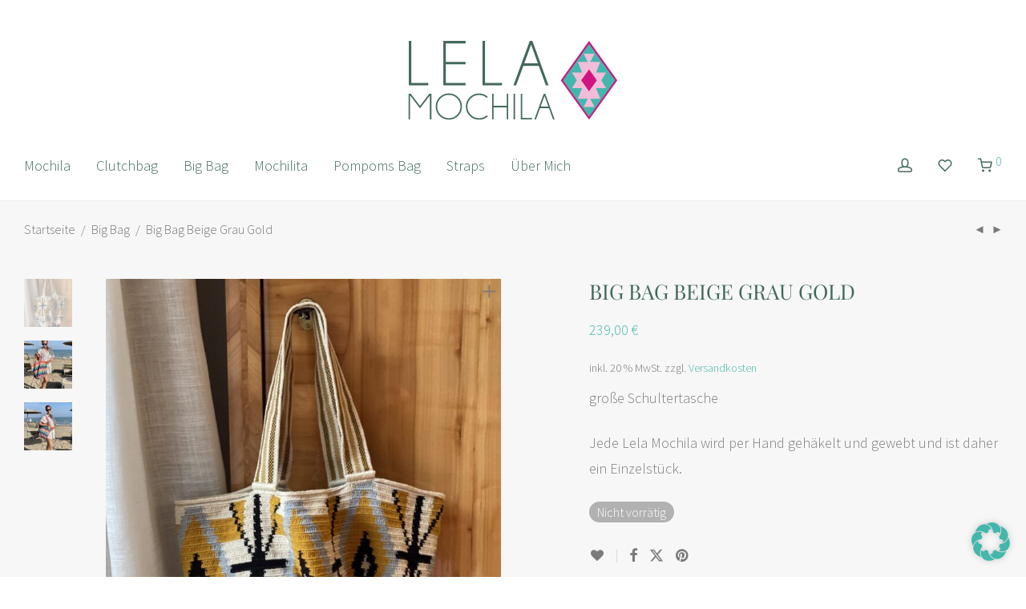

--- FILE ---
content_type: text/html; charset=UTF-8
request_url: https://www.lelamochila.com/produkt/big-bag-beige-grau-gold/
body_size: 24328
content:
<!DOCTYPE html><html lang="de" class="footer-sticky-1"><head><meta charset="UTF-8"><meta name="viewport" content="width=device-width, initial-scale=1.0, maximum-scale=1.0, user-scalable=no"><meta name='robots' content='index, follow, max-image-preview:large, max-snippet:-1, max-video-preview:-1' /><link media="all" href="https://www.lelamochila.com/wp-content/cache/autoptimize/css/autoptimize_2a19330038fa901e7293c0cbe9f39061.css" rel="stylesheet"><title>Big Bag Beige Grau Gold - Lela Mochila</title><meta name="description" content="Big Bag Beige Grau Gold : handgemachte Beuteltaschen aus Kolumbien. Lela Mochila Webshop." /><link rel="canonical" href="https://www.lelamochila.com/produkt/big-bag-beige-grau-gold/" /><meta property="og:locale" content="de_DE" /><meta property="og:type" content="article" /><meta property="og:title" content="Big Bag Beige Grau Gold - Lela Mochila" /><meta property="og:description" content="Big Bag Beige Grau Gold : handgemachte Beuteltaschen aus Kolumbien. Lela Mochila Webshop." /><meta property="og:url" content="https://www.lelamochila.com/produkt/big-bag-beige-grau-gold/" /><meta property="og:site_name" content="Lela Mochila" /><meta property="article:modified_time" content="2025-08-03T07:59:30+00:00" /><meta property="og:image" content="https://www.lelamochila.com/wp-content/uploads/2022/12/IMG_3647-scaled-e1671350312158.jpg" /><meta property="og:image:width" content="1728" /><meta property="og:image:height" content="2304" /><meta property="og:image:type" content="image/jpeg" /><meta name="twitter:card" content="summary_large_image" /><meta name="twitter:label1" content="Geschätzte Lesezeit" /><meta name="twitter:data1" content="1 Minute" /> <script type="application/ld+json" class="yoast-schema-graph">{"@context":"https://schema.org","@graph":[{"@type":"WebPage","@id":"https://www.lelamochila.com/produkt/big-bag-beige-grau-gold/","url":"https://www.lelamochila.com/produkt/big-bag-beige-grau-gold/","name":"Big Bag Beige Grau Gold - Lela Mochila","isPartOf":{"@id":"https://www.lelamochila.com/#website"},"primaryImageOfPage":{"@id":"https://www.lelamochila.com/produkt/big-bag-beige-grau-gold/#primaryimage"},"image":{"@id":"https://www.lelamochila.com/produkt/big-bag-beige-grau-gold/#primaryimage"},"thumbnailUrl":"https://www.lelamochila.com/wp-content/uploads/2022/12/IMG_3647-scaled-e1671350312158.jpg","datePublished":"2022-12-18T07:56:55+00:00","dateModified":"2025-08-03T07:59:30+00:00","description":"Big Bag Beige Grau Gold : handgemachte Beuteltaschen aus Kolumbien. Lela Mochila Webshop.","breadcrumb":{"@id":"https://www.lelamochila.com/produkt/big-bag-beige-grau-gold/#breadcrumb"},"inLanguage":"de","potentialAction":[{"@type":"ReadAction","target":["https://www.lelamochila.com/produkt/big-bag-beige-grau-gold/"]}]},{"@type":"ImageObject","inLanguage":"de","@id":"https://www.lelamochila.com/produkt/big-bag-beige-grau-gold/#primaryimage","url":"https://www.lelamochila.com/wp-content/uploads/2022/12/IMG_3647-scaled-e1671350312158.jpg","contentUrl":"https://www.lelamochila.com/wp-content/uploads/2022/12/IMG_3647-scaled-e1671350312158.jpg","width":1728,"height":2304},{"@type":"BreadcrumbList","@id":"https://www.lelamochila.com/produkt/big-bag-beige-grau-gold/#breadcrumb","itemListElement":[{"@type":"ListItem","position":1,"name":"Startseite","item":"https://www.lelamochila.com/"},{"@type":"ListItem","position":2,"name":"Shop","item":"https://www.lelamochila.com/shop/"},{"@type":"ListItem","position":3,"name":"Big Bag Beige Grau Gold"}]},{"@type":"WebSite","@id":"https://www.lelamochila.com/#website","url":"https://www.lelamochila.com/","name":"Lela Mochila","description":"Einmal in den Händen halten, nie mehr loslassen","potentialAction":[{"@type":"SearchAction","target":{"@type":"EntryPoint","urlTemplate":"https://www.lelamochila.com/?s={search_term_string}"},"query-input":{"@type":"PropertyValueSpecification","valueRequired":true,"valueName":"search_term_string"}}],"inLanguage":"de"}]}</script> <link rel="alternate" type="application/rss+xml" title="Lela Mochila &raquo; Feed" href="https://www.lelamochila.com/feed/" /><link rel="alternate" type="application/rss+xml" title="Lela Mochila &raquo; Kommentar-Feed" href="https://www.lelamochila.com/comments/feed/" /><link rel="alternate" title="oEmbed (JSON)" type="application/json+oembed" href="https://www.lelamochila.com/wp-json/oembed/1.0/embed?url=https%3A%2F%2Fwww.lelamochila.com%2Fprodukt%2Fbig-bag-beige-grau-gold%2F" /><link rel="alternate" title="oEmbed (XML)" type="text/xml+oembed" href="https://www.lelamochila.com/wp-json/oembed/1.0/embed?url=https%3A%2F%2Fwww.lelamochila.com%2Fprodukt%2Fbig-bag-beige-grau-gold%2F&#038;format=xml" /><link rel='stylesheet' id='borlabs-cookie-custom-css' href='https://www.lelamochila.com/wp-content/cache/autoptimize/css/autoptimize_single_24761a1ac814087d4fa45fad7691acc1.css?ver=3.3.22-79' type='text/css' media='all' /> <script type="text/javascript" src="https://www.lelamochila.com/wp-includes/js/jquery/jquery.min.js?ver=3.7.1" id="jquery-core-js"></script> <script type="text/javascript" src="https://www.lelamochila.com/wp-includes/js/jquery/jquery-migrate.min.js?ver=3.4.1" id="jquery-migrate-js"></script> <script type="text/javascript" src="https://www.lelamochila.com/wp-content/plugins/woocommerce/assets/js/jquery-blockui/jquery.blockUI.min.js?ver=2.7.0-wc.10.3.7" id="wc-jquery-blockui-js" defer="defer" data-wp-strategy="defer"></script> <script type="text/javascript" id="wc-add-to-cart-js-extra">var wc_add_to_cart_params = {"ajax_url":"/wp-admin/admin-ajax.php","wc_ajax_url":"/?wc-ajax=%%endpoint%%","i18n_view_cart":"Warenkorb anzeigen","cart_url":"https://www.lelamochila.com/warenkorb/","is_cart":"","cart_redirect_after_add":"no"};
//# sourceURL=wc-add-to-cart-js-extra</script> <script type="text/javascript" src="https://www.lelamochila.com/wp-content/plugins/woocommerce/assets/js/frontend/add-to-cart.min.js?ver=10.3.7" id="wc-add-to-cart-js" defer="defer" data-wp-strategy="defer"></script> <script type="text/javascript" src="https://www.lelamochila.com/wp-content/plugins/woocommerce/assets/js/flexslider/jquery.flexslider.min.js?ver=2.7.2-wc.10.3.7" id="wc-flexslider-js" defer="defer" data-wp-strategy="defer"></script> <script type="text/javascript" src="https://www.lelamochila.com/wp-content/plugins/woocommerce/assets/js/photoswipe/photoswipe.min.js?ver=4.1.1-wc.10.3.7" id="wc-photoswipe-js" defer="defer" data-wp-strategy="defer"></script> <script type="text/javascript" src="https://www.lelamochila.com/wp-content/plugins/woocommerce/assets/js/photoswipe/photoswipe-ui-default.min.js?ver=4.1.1-wc.10.3.7" id="wc-photoswipe-ui-default-js" defer="defer" data-wp-strategy="defer"></script> <script type="text/javascript" id="wc-single-product-js-extra">var wc_single_product_params = {"i18n_required_rating_text":"Bitte w\u00e4hlen Sie eine Bewertung","i18n_rating_options":["1 von 5\u00a0Sternen","2 von 5\u00a0Sternen","3 von 5\u00a0Sternen","4 von 5\u00a0Sternen","5 von 5\u00a0Sternen"],"i18n_product_gallery_trigger_text":"Bildergalerie im Vollbildmodus anzeigen","review_rating_required":"yes","flexslider":{"rtl":false,"animation":"fade","smoothHeight":false,"directionNav":true,"controlNav":"thumbnails","slideshow":false,"animationSpeed":300,"animationLoop":false,"allowOneSlide":false},"zoom_enabled":"","zoom_options":[],"photoswipe_enabled":"1","photoswipe_options":{"shareEl":true,"closeOnScroll":false,"history":false,"hideAnimationDuration":0,"showAnimationDuration":0,"showHideOpacity":true,"bgOpacity":1,"loop":false,"closeOnVerticalDrag":false,"barsSize":{"top":0,"bottom":0},"tapToClose":true,"tapToToggleControls":false,"shareButtons":[{"id":"facebook","label":"Share on Facebook","url":"https://www.facebook.com/sharer/sharer.php?u={{url}}"},{"id":"twitter","label":"Tweet","url":"https://twitter.com/intent/tweet?text={{text}}&url={{url}}"},{"id":"pinterest","label":"Pin it","url":"http://www.pinterest.com/pin/create/button/?url={{url}}&media={{image_url}}&description={{text}}"},{"id":"download","label":"Download image","url":"{{raw_image_url}}","download":true}]},"flexslider_enabled":"1"};
//# sourceURL=wc-single-product-js-extra</script> <script type="text/javascript" src="https://www.lelamochila.com/wp-content/plugins/woocommerce/assets/js/frontend/single-product.min.js?ver=10.3.7" id="wc-single-product-js" defer="defer" data-wp-strategy="defer"></script> <script type="text/javascript" src="https://www.lelamochila.com/wp-content/plugins/woocommerce/assets/js/js-cookie/js.cookie.min.js?ver=2.1.4-wc.10.3.7" id="wc-js-cookie-js" defer="defer" data-wp-strategy="defer"></script> <script type="text/javascript" id="woocommerce-js-extra">var woocommerce_params = {"ajax_url":"/wp-admin/admin-ajax.php","wc_ajax_url":"/?wc-ajax=%%endpoint%%","i18n_password_show":"Passwort anzeigen","i18n_password_hide":"Passwort ausblenden"};
//# sourceURL=woocommerce-js-extra</script> <script type="text/javascript" src="https://www.lelamochila.com/wp-content/plugins/woocommerce/assets/js/frontend/woocommerce.min.js?ver=10.3.7" id="woocommerce-js" defer="defer" data-wp-strategy="defer"></script> <script type="text/javascript" id="wc-cart-fragments-js-extra">var wc_cart_fragments_params = {"ajax_url":"/wp-admin/admin-ajax.php","wc_ajax_url":"/?wc-ajax=%%endpoint%%","cart_hash_key":"wc_cart_hash_9666595f56b92ab122cc4c3b556d6997","fragment_name":"wc_fragments_9666595f56b92ab122cc4c3b556d6997","request_timeout":"5000"};
//# sourceURL=wc-cart-fragments-js-extra</script> <script type="text/javascript" src="https://www.lelamochila.com/wp-content/plugins/woocommerce/assets/js/frontend/cart-fragments.min.js?ver=10.3.7" id="wc-cart-fragments-js" defer="defer" data-wp-strategy="defer"></script> <script data-no-optimize="1" data-no-minify="1" data-cfasync="false" type="text/javascript" src="https://www.lelamochila.com/wp-content/cache/borlabs-cookie/1/borlabs-cookie-config-de.json.js?ver=3.3.22-83" id="borlabs-cookie-config-js"></script> <script data-no-optimize="1" data-no-minify="1" data-cfasync="false" type="text/javascript" src="https://www.lelamochila.com/wp-content/plugins/borlabs-cookie/assets/javascript/borlabs-cookie-prioritize.min.js?ver=3.3.22" id="borlabs-cookie-prioritize-js"></script> <script type="text/javascript" id="wc-gzd-unit-price-observer-queue-js-extra">var wc_gzd_unit_price_observer_queue_params = {"ajax_url":"/wp-admin/admin-ajax.php","wc_ajax_url":"/?wc-ajax=%%endpoint%%","refresh_unit_price_nonce":"9fbcb99f74"};
//# sourceURL=wc-gzd-unit-price-observer-queue-js-extra</script> <script type="text/javascript" src="https://www.lelamochila.com/wp-content/cache/autoptimize/js/autoptimize_single_a619b24def56c0c689d0f436b6309c84.js?ver=3.20.4" id="wc-gzd-unit-price-observer-queue-js" defer="defer" data-wp-strategy="defer"></script> <script type="text/javascript" src="https://www.lelamochila.com/wp-content/plugins/woocommerce/assets/js/accounting/accounting.min.js?ver=0.4.2" id="wc-accounting-js"></script> <script type="text/javascript" id="wc-gzd-unit-price-observer-js-extra">var wc_gzd_unit_price_observer_params = {"wrapper":".product","price_selector":{"p.price":{"is_total_price":false,"is_primary_selector":true,"quantity_selector":""}},"replace_price":"1","product_id":"5496","price_decimal_sep":",","price_thousand_sep":".","qty_selector":"input.quantity, input.qty","refresh_on_load":""};
//# sourceURL=wc-gzd-unit-price-observer-js-extra</script> <script type="text/javascript" src="https://www.lelamochila.com/wp-content/cache/autoptimize/js/autoptimize_single_88160c1ba951f48f7699d89685d8dfa0.js?ver=3.20.4" id="wc-gzd-unit-price-observer-js" defer="defer" data-wp-strategy="defer"></script> <script data-borlabs-cookie-script-blocker-ignore>window.fbqCallHistoryArguments = [];
	if (typeof fbq === 'undefined') {
		window.fbq = function() {
			window.fbqCallHistoryArguments.push(arguments);
		}
	}</script><link rel="https://api.w.org/" href="https://www.lelamochila.com/wp-json/" /><link rel="alternate" title="JSON" type="application/json" href="https://www.lelamochila.com/wp-json/wp/v2/product/5496" /><link rel="EditURI" type="application/rsd+xml" title="RSD" href="https://www.lelamochila.com/xmlrpc.php?rsd" /><link rel='shortlink' href='https://www.lelamochila.com/?p=5496' /><meta name="framework" content="Redux 4.3.7.3" /> <noscript><style>.woocommerce-product-gallery{ opacity: 1 !important; }</style></noscript><meta name="generator" content="Elementor 3.33.3; features: additional_custom_breakpoints; settings: css_print_method-external, google_font-enabled, font_display-auto"> <script data-borlabs-cookie-script-blocker-ignore>if ('0' === '1' && ('0' === '1' || '1' === '1')) {
    window['gtag_enable_tcf_support'] = true;
}
window.dataLayer = window.dataLayer || [];
if (typeof gtag !== 'function') {
    function gtag() {
        dataLayer.push(arguments);
    }
}
gtag('set', 'developer_id.dYjRjMm', true);
if ('0' === '1' || '1' === '1') {
    if (window.BorlabsCookieGoogleConsentModeDefaultSet !== true) {
        let getCookieValue = function (name) {
            return document.cookie.match('(^|;)\\s*' + name + '\\s*=\\s*([^;]+)')?.pop() || '';
        };
        let cookieValue = getCookieValue('borlabs-cookie-gcs');
        let consentsFromCookie = {};
        if (cookieValue !== '') {
            consentsFromCookie = JSON.parse(decodeURIComponent(cookieValue));
        }
        let defaultValues = {
            'ad_storage': 'denied',
            'ad_user_data': 'denied',
            'ad_personalization': 'denied',
            'analytics_storage': 'denied',
            'functionality_storage': 'denied',
            'personalization_storage': 'denied',
            'security_storage': 'denied',
            'wait_for_update': 500,
        };
        gtag('consent', 'default', { ...defaultValues, ...consentsFromCookie });
    }
    window.BorlabsCookieGoogleConsentModeDefaultSet = true;
    let borlabsCookieConsentChangeHandler = function () {
        window.dataLayer = window.dataLayer || [];
        if (typeof gtag !== 'function') { function gtag(){dataLayer.push(arguments);} }

        let getCookieValue = function (name) {
            return document.cookie.match('(^|;)\\s*' + name + '\\s*=\\s*([^;]+)')?.pop() || '';
        };
        let cookieValue = getCookieValue('borlabs-cookie-gcs');
        let consentsFromCookie = {};
        if (cookieValue !== '') {
            consentsFromCookie = JSON.parse(decodeURIComponent(cookieValue));
        }

        consentsFromCookie.analytics_storage = BorlabsCookie.Consents.hasConsent('google-analytics') ? 'granted' : 'denied';

        BorlabsCookie.CookieLibrary.setCookie(
            'borlabs-cookie-gcs',
            JSON.stringify(consentsFromCookie),
            BorlabsCookie.Settings.automaticCookieDomainAndPath.value ? '' : BorlabsCookie.Settings.cookieDomain.value,
            BorlabsCookie.Settings.cookiePath.value,
            BorlabsCookie.Cookie.getPluginCookie().expires,
            BorlabsCookie.Settings.cookieSecure.value,
            BorlabsCookie.Settings.cookieSameSite.value
        );
    }
    document.addEventListener('borlabs-cookie-consent-saved', borlabsCookieConsentChangeHandler);
    document.addEventListener('borlabs-cookie-handle-unblock', borlabsCookieConsentChangeHandler);
}
if ('0' === '1') {
    gtag("js", new Date());
    gtag("config", "G-47C1Z2V8CX", {"anonymize_ip": true});

    (function (w, d, s, i) {
        var f = d.getElementsByTagName(s)[0],
            j = d.createElement(s);
        j.async = true;
        j.src =
            "https://www.googletagmanager.com/gtag/js?id=" + i;
        f.parentNode.insertBefore(j, f);
    })(window, document, "script", "G-47C1Z2V8CX");
}</script> <link rel="icon" href="https://www.lelamochila.com/wp-content/uploads/2021/03/cropped-favicon-32x32.png" sizes="32x32" /><link rel="icon" href="https://www.lelamochila.com/wp-content/uploads/2021/03/cropped-favicon-192x192.png" sizes="192x192" /><link rel="apple-touch-icon" href="https://www.lelamochila.com/wp-content/uploads/2021/03/cropped-favicon-180x180.png" /><meta name="msapplication-TileImage" content="https://www.lelamochila.com/wp-content/uploads/2021/03/cropped-favicon-270x270.png" /></head><body class="wp-singular product-template-default single single-product postid-5496 wp-theme-savoy wp-child-theme-savoy-child theme-savoy woocommerce woocommerce-page woocommerce-no-js nm-page-load-transition-0 nm-preload  header-mobile-default header-border-1 cart-panel-light nm-shop-preloader-spinner elementor-default elementor-kit-2409"><div class="nm-page-overflow"><div class="nm-page-wrap"><div class="nm-page-wrap-inner"><div id="nm-header-placeholder" class="nm-header-placeholder"></div><header id="nm-header" class="nm-header stacked-logo-centered resize-on-scroll mobile-menu-icon-bold clear"><div class="nm-header-inner"><div class="nm-header-row nm-row"><div class="nm-header-col col-xs-12"><div class="nm-header-logo"> <a href="https://www.lelamochila.com/"> <img src="https://www.lelamochila.com/wp-content/uploads/2021/03/logo-lm.svg" class="nm-logo" width="" height="" alt="Lela Mochila"> </a></div><nav class="nm-main-menu"><ul id="nm-main-menu-ul" class="nm-menu"><li id="menu-item-2505" class="menu-item menu-item-type-taxonomy menu-item-object-product_cat menu-item-has-children menu-item-2505"><a href="https://www.lelamochila.com/produkt-kategorie/mochila/">Mochila</a><div class='sub-menu'><div class='nm-sub-menu-bridge'></div><ul class='nm-sub-menu-ul'><li id="menu-item-2541" class="menu-item menu-item-type-taxonomy menu-item-object-product_cat menu-item-2541"><a href="https://www.lelamochila.com/produkt-kategorie/mochila/mochila-classic/">Mochila Classic</a></li><li id="menu-item-3163" class="menu-item menu-item-type-taxonomy menu-item-object-product_cat menu-item-3163"><a href="https://www.lelamochila.com/produkt-kategorie/mochila/mochila-mix/">Mochila Mix</a></li><li id="menu-item-5416" class="menu-item menu-item-type-taxonomy menu-item-object-product_cat menu-item-5416"><a href="https://www.lelamochila.com/produkt-kategorie/mochila/mochila-medium/">Mochila Medium</a></li><li id="menu-item-2542" class="menu-item menu-item-type-taxonomy menu-item-object-product_cat menu-item-2542"><a href="https://www.lelamochila.com/produkt-kategorie/mochila/mochila-special-edition/">Mochila Special Edition</a></li><li id="menu-item-3157" class="menu-item menu-item-type-taxonomy menu-item-object-product_cat menu-item-3157"><a href="https://www.lelamochila.com/produkt-kategorie/mochila/colores-del-mar-collection/">Colores del Mar Collection</a></li></ul></div></li><li id="menu-item-2504" class="menu-item menu-item-type-taxonomy menu-item-object-product_cat menu-item-2504"><a href="https://www.lelamochila.com/produkt-kategorie/clutchbag/">Clutchbag</a></li><li id="menu-item-2503" class="menu-item menu-item-type-taxonomy menu-item-object-product_cat current-product-ancestor current-menu-parent current-product-parent menu-item-2503"><a href="https://www.lelamochila.com/produkt-kategorie/big-bag/">Big Bag</a></li><li id="menu-item-2506" class="menu-item menu-item-type-taxonomy menu-item-object-product_cat menu-item-2506"><a href="https://www.lelamochila.com/produkt-kategorie/mochilita/">Mochilita</a></li><li id="menu-item-2507" class="menu-item menu-item-type-taxonomy menu-item-object-product_cat menu-item-2507"><a href="https://www.lelamochila.com/produkt-kategorie/pompoms-bag/">Pompoms Bag</a></li><li id="menu-item-2508" class="menu-item menu-item-type-taxonomy menu-item-object-product_cat menu-item-2508"><a href="https://www.lelamochila.com/produkt-kategorie/straps/">Straps</a></li><li id="menu-item-2598" class="menu-item menu-item-type-post_type menu-item-object-page menu-item-has-children menu-item-2598"><a href="https://www.lelamochila.com/ueber-mich/">Über Mich</a><div class='sub-menu'><div class='nm-sub-menu-bridge'></div><ul class='nm-sub-menu-ul'><li id="menu-item-2686" class="menu-item menu-item-type-post_type menu-item-object-page menu-item-2686"><a href="https://www.lelamochila.com/ueber-mich/das-projekt/">Das Projekt</a></li></ul></div></li></ul></nav><nav class="nm-right-menu"><ul id="nm-right-menu-ul" class="nm-menu"><li class="nm-menu-account menu-item-default has-icon" aria-label="Ihr Konto"><a href="https://www.lelamochila.com/mein-konto/" id="nm-menu-account-btn"><i class="nm-myaccount-icon nm-font nm-font-head"></i></a></li><li class="nm-menu-wishlist menu-item-default has-icon if-zero-hide-icon" aria-label="Wishlist"><a href="https://www.lelamochila.com/wishlist/"><i class="nm-font nm-font-heart-outline"></i></a></li><li class="nm-menu-cart menu-item-default has-icon"><a href="#" id="nm-menu-cart-btn"><i class="nm-menu-cart-icon nm-font nm-font-cart"></i> <span class="nm-menu-cart-count count nm-count-zero">0</span></a></li><li class="nm-menu-offscreen menu-item-default"> <span class="nm-menu-cart-count count nm-count-zero">0</span> <a href="#" id="nm-mobile-menu-button" class="clicked"><div class="nm-menu-icon"><span class="line-1"></span><span class="line-2"></span><span class="line-3"></span></div></a></li></ul></nav></div></div></div></header><div class="woocommerce-notices-wrapper"></div><div id="product-5496" class="nm-single-product layout-default gallery-col-6 summary-col-6 thumbnails-vertical has-bg-color meta-layout-default tabs-layout-summary product type-product post-5496 status-publish first outofstock product_cat-big-bag has-post-thumbnail featured taxable shipping-taxable purchasable product-type-simple"><div class="nm-single-product-bg clear"><div class="nm-single-product-top"><div class="nm-row"><div class="col-xs-9"><nav id="nm-breadcrumb" class="woocommerce-breadcrumb" itemprop="breadcrumb"><a href="https://www.lelamochila.com">Startseite</a><span class="delimiter">/</span><a href="https://www.lelamochila.com/produkt-kategorie/big-bag/">Big Bag</a><span class="delimiter">/</span>Big Bag Beige Grau Gold</nav></div><div class="col-xs-3"><div class="nm-single-product-menu"> <a href="https://www.lelamochila.com/produkt/mochila-special-edition-petrolblau-honig/" rel="next"><i class="nm-font nm-font-media-play flip"></i></a><a href="https://www.lelamochila.com/produkt/bagstrap-schwarz/" rel="prev"><i class="nm-font nm-font-media-play"></i></a></div></div></div></div><div id="nm-shop-notices-wrap"></div><div class="nm-single-product-showcase"><div class="nm-single-product-summary-row nm-row"><div class="nm-single-product-summary-col col-xs-12"><div class="woocommerce-product-gallery woocommerce-product-gallery--with-images woocommerce-product-gallery--columns-4 images lightbox-enabled zoom-enabled" data-columns="4" style="opacity: 0; transition: opacity .25s ease-in-out;"><div class="woocommerce-product-gallery__wrapper"><div data-thumb="https://www.lelamochila.com/wp-content/uploads/2022/12/IMG_3647-scaled-e1671350312158-100x100.jpg" data-thumb-alt="Big Bag Beige Grau Gold" data-thumb-srcset="https://www.lelamochila.com/wp-content/uploads/2022/12/IMG_3647-scaled-e1671350312158-100x100.jpg 100w, https://www.lelamochila.com/wp-content/uploads/2022/12/IMG_3647-scaled-e1671350312158-150x150.jpg 150w"  data-thumb-sizes="(max-width: 100px) 100vw, 100px" class="woocommerce-product-gallery__image"><a href="https://www.lelamochila.com/wp-content/uploads/2022/12/IMG_3647-scaled-e1671350312158.jpg"><img fetchpriority="high" width="680" height="907" src="https://www.lelamochila.com/wp-content/uploads/2022/12/IMG_3647-scaled-e1671350312158-680x907.jpg" class="wp-post-image" alt="Big Bag Beige Grau Gold" data-caption="" data-src="https://www.lelamochila.com/wp-content/uploads/2022/12/IMG_3647-scaled-e1671350312158.jpg" data-large_image="https://www.lelamochila.com/wp-content/uploads/2022/12/IMG_3647-scaled-e1671350312158.jpg" data-large_image_width="1728" data-large_image_height="2304" decoding="async" srcset="https://www.lelamochila.com/wp-content/uploads/2022/12/IMG_3647-scaled-e1671350312158-680x907.jpg 680w, https://www.lelamochila.com/wp-content/uploads/2022/12/IMG_3647-scaled-e1671350312158-225x300.jpg 225w, https://www.lelamochila.com/wp-content/uploads/2022/12/IMG_3647-scaled-e1671350312158-768x1024.jpg 768w, https://www.lelamochila.com/wp-content/uploads/2022/12/IMG_3647-scaled-e1671350312158-1152x1536.jpg 1152w, https://www.lelamochila.com/wp-content/uploads/2022/12/IMG_3647-scaled-e1671350312158-1536x2048.jpg 1536w, https://www.lelamochila.com/wp-content/uploads/2022/12/IMG_3647-scaled-e1671350312158-350x467.jpg 350w, https://www.lelamochila.com/wp-content/uploads/2022/12/IMG_3647-scaled-e1671350312158.jpg 1728w" sizes="(max-width: 680px) 100vw, 680px" /></a></div><div data-thumb="https://www.lelamochila.com/wp-content/uploads/2022/06/IMG_0887-100x100.jpg" data-thumb-alt="Big Bag Beige Grau Gold – Bild 2" data-thumb-srcset="https://www.lelamochila.com/wp-content/uploads/2022/06/IMG_0887-100x100.jpg 100w, https://www.lelamochila.com/wp-content/uploads/2022/06/IMG_0887-150x150.jpg 150w"  data-thumb-sizes="(max-width: 100px) 100vw, 100px" class="woocommerce-product-gallery__image"><a href="https://www.lelamochila.com/wp-content/uploads/2022/06/IMG_0887-scaled.jpg"><img width="680" height="907" src="https://www.lelamochila.com/wp-content/uploads/2022/06/IMG_0887-680x907.jpg" class="" alt="Big Bag Beige Grau Gold – Bild 2" data-caption="" data-src="https://www.lelamochila.com/wp-content/uploads/2022/06/IMG_0887-scaled.jpg" data-large_image="https://www.lelamochila.com/wp-content/uploads/2022/06/IMG_0887-scaled.jpg" data-large_image_width="1920" data-large_image_height="2560" decoding="async" srcset="https://www.lelamochila.com/wp-content/uploads/2022/06/IMG_0887-680x907.jpg 680w, https://www.lelamochila.com/wp-content/uploads/2022/06/IMG_0887-225x300.jpg 225w, https://www.lelamochila.com/wp-content/uploads/2022/06/IMG_0887-768x1024.jpg 768w, https://www.lelamochila.com/wp-content/uploads/2022/06/IMG_0887-1152x1536.jpg 1152w, https://www.lelamochila.com/wp-content/uploads/2022/06/IMG_0887-1536x2048.jpg 1536w, https://www.lelamochila.com/wp-content/uploads/2022/06/IMG_0887-350x467.jpg 350w, https://www.lelamochila.com/wp-content/uploads/2022/06/IMG_0887-scaled.jpg 1920w" sizes="(max-width: 680px) 100vw, 680px" /></a></div><div data-thumb="https://www.lelamochila.com/wp-content/uploads/2022/06/IMG_0873-100x100.jpg" data-thumb-alt="Big Bag Beige Grau Gold – Bild 3" data-thumb-srcset="https://www.lelamochila.com/wp-content/uploads/2022/06/IMG_0873-100x100.jpg 100w, https://www.lelamochila.com/wp-content/uploads/2022/06/IMG_0873-150x150.jpg 150w"  data-thumb-sizes="(max-width: 100px) 100vw, 100px" class="woocommerce-product-gallery__image"><a href="https://www.lelamochila.com/wp-content/uploads/2022/06/IMG_0873-scaled.jpg"><img width="680" height="907" src="https://www.lelamochila.com/wp-content/uploads/2022/06/IMG_0873-680x907.jpg" class="" alt="Big Bag Beige Grau Gold – Bild 3" data-caption="" data-src="https://www.lelamochila.com/wp-content/uploads/2022/06/IMG_0873-scaled.jpg" data-large_image="https://www.lelamochila.com/wp-content/uploads/2022/06/IMG_0873-scaled.jpg" data-large_image_width="1920" data-large_image_height="2560" decoding="async" srcset="https://www.lelamochila.com/wp-content/uploads/2022/06/IMG_0873-680x907.jpg 680w, https://www.lelamochila.com/wp-content/uploads/2022/06/IMG_0873-225x300.jpg 225w, https://www.lelamochila.com/wp-content/uploads/2022/06/IMG_0873-768x1024.jpg 768w, https://www.lelamochila.com/wp-content/uploads/2022/06/IMG_0873-1152x1536.jpg 1152w, https://www.lelamochila.com/wp-content/uploads/2022/06/IMG_0873-1536x2048.jpg 1536w, https://www.lelamochila.com/wp-content/uploads/2022/06/IMG_0873-350x467.jpg 350w, https://www.lelamochila.com/wp-content/uploads/2022/06/IMG_0873-scaled.jpg 1920w" sizes="(max-width: 680px) 100vw, 680px" /></a></div></div></div><div class="summary entry-summary"><div class="nm-product-summary-inner-col nm-product-summary-inner-col-1"><h1 class="product_title entry-title"> Big Bag Beige Grau Gold</h1><p class="price"> <span class="woocommerce-Price-amount amount"><bdi>239,00&nbsp;<span class="woocommerce-Price-currencySymbol">&euro;</span></bdi></span></p><div class="legal-price-info"><p class="wc-gzd-additional-info"> <span class="wc-gzd-additional-info tax-info">inkl. 20 % MwSt.</span> <span class="wc-gzd-additional-info shipping-costs-info">zzgl. <a href="https://www.lelamochila.com/versand-zahlungsarten/" target="_blank">Versandkosten</a></span></p></div></div><div class="nm-product-summary-inner-col nm-product-summary-inner-col-2"><div class="woocommerce-product-details__short-description entry-content"><p>große Schultertasche</p><p>Jede Lela Mochila wird per Hand gehäkelt und gewebt und ist daher ein Einzelstück.</p></div><p class="stock out-of-stock">Nicht vorrätig</p><div class="nm-product-share-wrap has-share-buttons"><div class="nm-product-wishlist-button-wrap"> <a href="#" id="nm-wishlist-item-5496-button" class="nm-wishlist-button nm-wishlist-item-5496-button" data-product-id="5496" title="Add to Wishlist"><i class="nm-font nm-font-heart-o"></i></a></div><div class="nm-product-share"> <a href="//www.facebook.com/sharer.php?u=https://www.lelamochila.com/produkt/big-bag-beige-grau-gold/" target="_blank" title="Share on Facebook"><i class="nm-font nm-font-facebook"></i></a><a href="//twitter.com/share?url=https://www.lelamochila.com/produkt/big-bag-beige-grau-gold/" target="_blank" title="Share on Twitter"><i class="nm-font nm-font-x-twitter"></i></a><a href="//pinterest.com/pin/create/button/?url=https://www.lelamochila.com/produkt/big-bag-beige-grau-gold/&amp;media=https://www.lelamochila.com/wp-content/uploads/2022/12/IMG_3647-scaled-e1671350312158.jpg&amp;description=Big+Bag+Beige+Grau+Gold" target="_blank" title="Pin on Pinterest"><i class="nm-font nm-font-pinterest"></i></a></div></div><div id="nm-product-accordion"><div class="nm-product-accordion-panel nm-product-accordion-panel-description"> <a href="#panel-description" class="nm-product-accordion-heading" role="tab" aria-controls="tab-description"> Beschreibung </a><div class="nm-product-accordion-content"><div class="nm-product-accordion-content-inner entry-content"><p><strong>Höhe:</strong> 37 cm<br /> <strong>Breite:</strong> 50 cm<br /> <strong>Länge des Trageriemens:</strong> ca 55 cm</p><p>Jede Lela Mochila wird per Hand gehäkelt und gewebt und ist daher ein Einzelstück.<br /> Größe, Muster und Schattierungen können leicht von der Abbildung abweichen.</p><p>Material 100% Polyacryl</p><p>Die Taschen können bei 30 Grad im Schonwaschgang gewaschen werden, am besten in einem Wäschesack. Anschließend nur Lufttrocknen.</p></div></div></div></div></div></div></div></div></div></div><div id="nm-product-meta" class="product_meta"><div class="nm-row"><div class="col-xs-12"> <span class="posted_in">Kategorie: <a href="https://www.lelamochila.com/produkt-kategorie/big-bag/" rel="tag">Big Bag</a></span></div></div></div><section id="nm-related" class="related products"><div class="nm-row"><div class="col-xs-12"><h2>Ähnliche Produkte</h2><ul class="nm-products products xsmall-block-grid-2 small-block-grid-2 medium-block-grid-4 large-block-grid-4 grid-default layout-static-buttons attributes-position-thumbnail no-action-links"><li class="product type-product post-5404 status-publish first instock product_cat-big-bag has-post-thumbnail featured taxable shipping-taxable purchasable product-type-simple" data-product-id="5404"><div class="nm-shop-loop-product-wrap"><div class="nm-shop-loop-thumbnail"> <a href="https://www.lelamochila.com/produkt/big-bag-altrosa-schwarz/" class="nm-shop-loop-thumbnail-link woocommerce-LoopProduct-link"> <img src="https://www.lelamochila.com/wp-content/themes/savoy/assets/img/placeholder.png" data-src="https://www.lelamochila.com/wp-content/uploads/2022/10/IMG_3649-scaled-e1681562124908-350x467.jpg" data-srcset="https://www.lelamochila.com/wp-content/uploads/2022/10/IMG_3649-scaled-e1681562124908-350x467.jpg 350w, https://www.lelamochila.com/wp-content/uploads/2022/10/IMG_3649-scaled-e1681562124908-225x300.jpg 225w, https://www.lelamochila.com/wp-content/uploads/2022/10/IMG_3649-scaled-e1681562124908-768x1024.jpg 768w, https://www.lelamochila.com/wp-content/uploads/2022/10/IMG_3649-scaled-e1681562124908-1152x1536.jpg 1152w, https://www.lelamochila.com/wp-content/uploads/2022/10/IMG_3649-scaled-e1681562124908-680x907.jpg 680w, https://www.lelamochila.com/wp-content/uploads/2022/10/IMG_3649-scaled-e1681562124908.jpg 1536w" alt="" sizes="(max-width: 350px) 100vw, 350px" width="350" height="467" class="attachment-woocommerce_thumbnail size-woocommerce_thumbnail wp-post-image  lazyload" /> </a></div><div class="nm-shop-loop-details"> <a href="#" id="nm-wishlist-item-5404-button" class="nm-wishlist-button nm-wishlist-item-5404-button" data-product-id="5404" title="Add to Wishlist"><i class="nm-font nm-font-heart-o"></i></a><div class="nm-shop-loop-title-price"><h3 class="woocommerce-loop-product__title"><a href="https://www.lelamochila.com/produkt/big-bag-altrosa-schwarz/" class="nm-shop-loop-title-link woocommerce-LoopProduct-link">Big Bag Altrosa Schwarz</a></h3> <span class="price"><span class="woocommerce-Price-amount amount"><bdi>239,00&nbsp;<span class="woocommerce-Price-currencySymbol">&euro;</span></bdi></span></span></div><div class="nm-shop-loop-actions"></div></div></div></li><li class="product type-product post-5006 status-publish outofstock product_cat-big-bag has-post-thumbnail featured taxable shipping-taxable purchasable product-type-simple" data-product-id="5006"><div class="nm-shop-loop-product-wrap"><div class="nm-shop-loop-thumbnail"> <a href="https://www.lelamochila.com/produkt/big-bag-dunkelblau/" class="nm-shop-loop-thumbnail-link woocommerce-LoopProduct-link"> <img src="https://www.lelamochila.com/wp-content/themes/savoy/assets/img/placeholder.png" data-src="https://www.lelamochila.com/wp-content/uploads/2022/04/IMG_0251-scaled-e1651762689918-350x467.jpg" data-srcset="https://www.lelamochila.com/wp-content/uploads/2022/04/IMG_0251-scaled-e1651762689918-350x467.jpg 350w, https://www.lelamochila.com/wp-content/uploads/2022/04/IMG_0251-scaled-e1651762689918-225x300.jpg 225w, https://www.lelamochila.com/wp-content/uploads/2022/04/IMG_0251-scaled-e1651762689918-767x1024.jpg 767w, https://www.lelamochila.com/wp-content/uploads/2022/04/IMG_0251-scaled-e1651762689918-768x1025.jpg 768w, https://www.lelamochila.com/wp-content/uploads/2022/04/IMG_0251-scaled-e1651762689918-1151x1536.jpg 1151w, https://www.lelamochila.com/wp-content/uploads/2022/04/IMG_0251-scaled-e1651762689918-1535x2048.jpg 1535w, https://www.lelamochila.com/wp-content/uploads/2022/04/IMG_0251-scaled-e1651762689918-680x907.jpg 680w, https://www.lelamochila.com/wp-content/uploads/2022/04/IMG_0251-scaled-e1651762689918.jpg 1683w" alt="" sizes="(max-width: 350px) 100vw, 350px" width="350" height="467" class="attachment-woocommerce_thumbnail size-woocommerce_thumbnail wp-post-image  lazyload" /><img src="https://www.lelamochila.com/wp-content/themes/savoy/assets/img/transparent.gif" data-src="https://www.lelamochila.com/wp-content/uploads/2021/05/IMG_3317-scaled-350x467.jpg" data-srcset="https://www.lelamochila.com/wp-content/uploads/2021/05/IMG_3317-scaled-350x467.jpg 350w, https://www.lelamochila.com/wp-content/uploads/2021/05/IMG_3317-scaled-680x906.jpg 680w, https://www.lelamochila.com/wp-content/uploads/2021/05/IMG_3317-225x300.jpg 225w, https://www.lelamochila.com/wp-content/uploads/2021/05/IMG_3317-768x1023.jpg 768w, https://www.lelamochila.com/wp-content/uploads/2021/05/IMG_3317-1153x1536.jpg 1153w, https://www.lelamochila.com/wp-content/uploads/2021/05/IMG_3317-1537x2048.jpg 1537w, https://www.lelamochila.com/wp-content/uploads/2021/05/IMG_3317-scaled.jpg 1921w" alt="" sizes="(max-width: 350px) 100vw, 350px" width="350" height="467" class="attachment-woocommerce_thumbnail size-woocommerce_thumbnail wp-post-image nm-shop-hover-image lazyload" /> </a></div><div class="nm-shop-loop-details"> <a href="#" id="nm-wishlist-item-5006-button" class="nm-wishlist-button nm-wishlist-item-5006-button" data-product-id="5006" title="Add to Wishlist"><i class="nm-font nm-font-heart-o"></i></a><div class="nm-shop-loop-title-price"><h3 class="woocommerce-loop-product__title"><a href="https://www.lelamochila.com/produkt/big-bag-dunkelblau/" class="nm-shop-loop-title-link woocommerce-LoopProduct-link">Big Bag Dunkelblau</a></h3> <span class="price"><span class="woocommerce-Price-amount amount"><bdi>239,00&nbsp;<span class="woocommerce-Price-currencySymbol">&euro;</span></bdi></span></span></div><div class="nm-shop-loop-actions"></div></div></div></li><li class="product type-product post-5441 status-publish instock product_cat-big-bag has-post-thumbnail featured taxable shipping-taxable purchasable product-type-simple" data-product-id="5441"><div class="nm-shop-loop-product-wrap"><div class="nm-shop-loop-thumbnail"> <a href="https://www.lelamochila.com/produkt/big-bag-beige-schwarz-elefant/" class="nm-shop-loop-thumbnail-link woocommerce-LoopProduct-link"> <img src="https://www.lelamochila.com/wp-content/themes/savoy/assets/img/placeholder.png" data-src="https://www.lelamochila.com/wp-content/uploads/2022/10/IMG_1495-3-scaled-e1666271172943-350x467.jpg" data-srcset="https://www.lelamochila.com/wp-content/uploads/2022/10/IMG_1495-3-scaled-e1666271172943-350x467.jpg 350w, https://www.lelamochila.com/wp-content/uploads/2022/10/IMG_1495-3-scaled-e1666271172943-225x300.jpg 225w, https://www.lelamochila.com/wp-content/uploads/2022/10/IMG_1495-3-scaled-e1666271172943-768x1024.jpg 768w, https://www.lelamochila.com/wp-content/uploads/2022/10/IMG_1495-3-scaled-e1666271172943-1152x1536.jpg 1152w, https://www.lelamochila.com/wp-content/uploads/2022/10/IMG_1495-3-scaled-e1666271172943-680x907.jpg 680w, https://www.lelamochila.com/wp-content/uploads/2022/10/IMG_1495-3-scaled-e1666271172943.jpg 1401w" alt="" sizes="(max-width: 350px) 100vw, 350px" width="350" height="467" class="attachment-woocommerce_thumbnail size-woocommerce_thumbnail wp-post-image  lazyload" /> </a></div><div class="nm-shop-loop-details"> <a href="#" id="nm-wishlist-item-5441-button" class="nm-wishlist-button nm-wishlist-item-5441-button" data-product-id="5441" title="Add to Wishlist"><i class="nm-font nm-font-heart-o"></i></a><div class="nm-shop-loop-title-price"><h3 class="woocommerce-loop-product__title"><a href="https://www.lelamochila.com/produkt/big-bag-beige-schwarz-elefant/" class="nm-shop-loop-title-link woocommerce-LoopProduct-link">Big Bag Beige Schwarz Elefant</a></h3> <span class="price"><span class="woocommerce-Price-amount amount"><bdi>239,00&nbsp;<span class="woocommerce-Price-currencySymbol">&euro;</span></bdi></span></span></div><div class="nm-shop-loop-actions"></div></div></div></li></ul></div></div></section></div></div></div><footer id="nm-footer" class="nm-footer"><div class="nm-footer-widgets has-border clearfix"><div class="nm-footer-widgets-inner"><div class="nm-row  nm-row-boxed"><div class="col-xs-12"><ul class="nm-footer-block-grid xsmall-block-grid-1  small-block-grid-1 medium-block-grid-1 large-block-grid-1"><li id="custom_html-2" class="widget_text widget widget_custom_html"><div class="textwidget custom-html-widget"><hr> <br><center><h3>Folge mir auf Instagram</h3></center> <br><div id="sb_instagram"  class="sbi sbi_mob_col_1 sbi_tab_col_2 sbi_col_4 sbi_disable_mobile" style="padding-bottom: 4px; width: 80%;"	 data-feedid="*1"  data-res="auto" data-cols="4" data-colsmobile="1" data-colstablet="2" data-num="4" data-nummobile="" data-item-padding="2"	 data-shortcode-atts="{}"  data-postid="5496" data-locatornonce="57e7053f22" data-imageaspectratio="1:1" data-sbi-flags="favorLocal,gdpr"><div id="sbi_images"  style="gap: 4px;"><div class="sbi_item sbi_type_image sbi_new sbi_transition"
 id="sbi_18145940842403095" data-date="1767094364"><div class="sbi_photo_wrap"> <a class="sbi_photo" href="https://www.instagram.com/p/DS4tQhJDDU8/" target="_blank" rel="noopener nofollow"
 data-full-res="https://scontent-dus1-1.cdninstagram.com/v/t51.82787-15/607523851_18550617595034704_4427803364696828718_n.jpg?stp=dst-jpg_e35_tt6&#038;_nc_cat=102&#038;ccb=7-5&#038;_nc_sid=18de74&#038;efg=eyJlZmdfdGFnIjoiRkVFRC5iZXN0X2ltYWdlX3VybGdlbi5DMyJ9&#038;_nc_ohc=WEYnPP8RxK0Q7kNvwFDQrnr&#038;_nc_oc=AdkvI2Jp1mQcwZHiNhvXXlCyFpi8cUe9J0hjYC8X-lDmr8yo2-req5Pf8v5ODWEzXDc&#038;_nc_zt=23&#038;_nc_ht=scontent-dus1-1.cdninstagram.com&#038;edm=ANo9K5cEAAAA&#038;_nc_gid=rRmUk6xuRAZVrAic-6r75w&#038;oh=00_AfoUJj1lUSlz9OMfGyec4cgfTRzoG2ZPvmVsTYcPviEC0A&#038;oe=696A96AB"
 data-img-src-set="{&quot;d&quot;:&quot;https:\/\/scontent-dus1-1.cdninstagram.com\/v\/t51.82787-15\/607523851_18550617595034704_4427803364696828718_n.jpg?stp=dst-jpg_e35_tt6&amp;_nc_cat=102&amp;ccb=7-5&amp;_nc_sid=18de74&amp;efg=eyJlZmdfdGFnIjoiRkVFRC5iZXN0X2ltYWdlX3VybGdlbi5DMyJ9&amp;_nc_ohc=WEYnPP8RxK0Q7kNvwFDQrnr&amp;_nc_oc=AdkvI2Jp1mQcwZHiNhvXXlCyFpi8cUe9J0hjYC8X-lDmr8yo2-req5Pf8v5ODWEzXDc&amp;_nc_zt=23&amp;_nc_ht=scontent-dus1-1.cdninstagram.com&amp;edm=ANo9K5cEAAAA&amp;_nc_gid=rRmUk6xuRAZVrAic-6r75w&amp;oh=00_AfoUJj1lUSlz9OMfGyec4cgfTRzoG2ZPvmVsTYcPviEC0A&amp;oe=696A96AB&quot;,&quot;150&quot;:&quot;https:\/\/scontent-dus1-1.cdninstagram.com\/v\/t51.82787-15\/607523851_18550617595034704_4427803364696828718_n.jpg?stp=dst-jpg_e35_tt6&amp;_nc_cat=102&amp;ccb=7-5&amp;_nc_sid=18de74&amp;efg=eyJlZmdfdGFnIjoiRkVFRC5iZXN0X2ltYWdlX3VybGdlbi5DMyJ9&amp;_nc_ohc=WEYnPP8RxK0Q7kNvwFDQrnr&amp;_nc_oc=AdkvI2Jp1mQcwZHiNhvXXlCyFpi8cUe9J0hjYC8X-lDmr8yo2-req5Pf8v5ODWEzXDc&amp;_nc_zt=23&amp;_nc_ht=scontent-dus1-1.cdninstagram.com&amp;edm=ANo9K5cEAAAA&amp;_nc_gid=rRmUk6xuRAZVrAic-6r75w&amp;oh=00_AfoUJj1lUSlz9OMfGyec4cgfTRzoG2ZPvmVsTYcPviEC0A&amp;oe=696A96AB&quot;,&quot;320&quot;:&quot;https:\/\/scontent-dus1-1.cdninstagram.com\/v\/t51.82787-15\/607523851_18550617595034704_4427803364696828718_n.jpg?stp=dst-jpg_e35_tt6&amp;_nc_cat=102&amp;ccb=7-5&amp;_nc_sid=18de74&amp;efg=eyJlZmdfdGFnIjoiRkVFRC5iZXN0X2ltYWdlX3VybGdlbi5DMyJ9&amp;_nc_ohc=WEYnPP8RxK0Q7kNvwFDQrnr&amp;_nc_oc=AdkvI2Jp1mQcwZHiNhvXXlCyFpi8cUe9J0hjYC8X-lDmr8yo2-req5Pf8v5ODWEzXDc&amp;_nc_zt=23&amp;_nc_ht=scontent-dus1-1.cdninstagram.com&amp;edm=ANo9K5cEAAAA&amp;_nc_gid=rRmUk6xuRAZVrAic-6r75w&amp;oh=00_AfoUJj1lUSlz9OMfGyec4cgfTRzoG2ZPvmVsTYcPviEC0A&amp;oe=696A96AB&quot;,&quot;640&quot;:&quot;https:\/\/scontent-dus1-1.cdninstagram.com\/v\/t51.82787-15\/607523851_18550617595034704_4427803364696828718_n.jpg?stp=dst-jpg_e35_tt6&amp;_nc_cat=102&amp;ccb=7-5&amp;_nc_sid=18de74&amp;efg=eyJlZmdfdGFnIjoiRkVFRC5iZXN0X2ltYWdlX3VybGdlbi5DMyJ9&amp;_nc_ohc=WEYnPP8RxK0Q7kNvwFDQrnr&amp;_nc_oc=AdkvI2Jp1mQcwZHiNhvXXlCyFpi8cUe9J0hjYC8X-lDmr8yo2-req5Pf8v5ODWEzXDc&amp;_nc_zt=23&amp;_nc_ht=scontent-dus1-1.cdninstagram.com&amp;edm=ANo9K5cEAAAA&amp;_nc_gid=rRmUk6xuRAZVrAic-6r75w&amp;oh=00_AfoUJj1lUSlz9OMfGyec4cgfTRzoG2ZPvmVsTYcPviEC0A&amp;oe=696A96AB&quot;}"> <span class="sbi-screenreader">Wir haben neue Big Bags bekommen. 🤩 
Diese wunders</span> <img src="https://www.lelamochila.com/wp-content/plugins/instagram-feed/img/placeholder.png" alt="Wir haben neue Big Bags bekommen. 🤩 
Diese wunderschöne Big Bag bekommt ihr im @storeandstories ❤️ die rote PomPomsbag ist sowieso einer unserer liebsten Klassiker 
@tunibelle_at_storeandstories 
#bigbag #bigbaglover #handmade #crochet #pompomsbag" aria-hidden="true"> </a></div></div><div class="sbi_item sbi_type_image sbi_new sbi_transition"
 id="sbi_18125408878465036" data-date="1766387363"><div class="sbi_photo_wrap"> <a class="sbi_photo" href="https://www.instagram.com/p/DSjowsWjJSY/" target="_blank" rel="noopener nofollow"
 data-full-res="https://scontent-dus1-1.cdninstagram.com/v/t51.82787-15/604051214_18549192661034704_3549718055487930106_n.jpg?stp=dst-jpg_e35_tt6&#038;_nc_cat=109&#038;ccb=7-5&#038;_nc_sid=18de74&#038;efg=eyJlZmdfdGFnIjoiRkVFRC5iZXN0X2ltYWdlX3VybGdlbi5DMyJ9&#038;_nc_ohc=bSm3iKi7dV4Q7kNvwFA6VX7&#038;_nc_oc=Adn5F5-JTB2-HpgtYRc44Sfr9buidA7Qy59_rZ7BV7AQbcvqrEtnOYRiOtwzr5wL9dg&#038;_nc_zt=23&#038;_nc_ht=scontent-dus1-1.cdninstagram.com&#038;edm=ANo9K5cEAAAA&#038;_nc_gid=rRmUk6xuRAZVrAic-6r75w&#038;oh=00_AfqHZOQVrop77ZHq_WTzIExMU8aHNzlik4rfjjoCkyMmCA&#038;oe=696AB65D"
 data-img-src-set="{&quot;d&quot;:&quot;https:\/\/scontent-dus1-1.cdninstagram.com\/v\/t51.82787-15\/604051214_18549192661034704_3549718055487930106_n.jpg?stp=dst-jpg_e35_tt6&amp;_nc_cat=109&amp;ccb=7-5&amp;_nc_sid=18de74&amp;efg=eyJlZmdfdGFnIjoiRkVFRC5iZXN0X2ltYWdlX3VybGdlbi5DMyJ9&amp;_nc_ohc=bSm3iKi7dV4Q7kNvwFA6VX7&amp;_nc_oc=Adn5F5-JTB2-HpgtYRc44Sfr9buidA7Qy59_rZ7BV7AQbcvqrEtnOYRiOtwzr5wL9dg&amp;_nc_zt=23&amp;_nc_ht=scontent-dus1-1.cdninstagram.com&amp;edm=ANo9K5cEAAAA&amp;_nc_gid=rRmUk6xuRAZVrAic-6r75w&amp;oh=00_AfqHZOQVrop77ZHq_WTzIExMU8aHNzlik4rfjjoCkyMmCA&amp;oe=696AB65D&quot;,&quot;150&quot;:&quot;https:\/\/scontent-dus1-1.cdninstagram.com\/v\/t51.82787-15\/604051214_18549192661034704_3549718055487930106_n.jpg?stp=dst-jpg_e35_tt6&amp;_nc_cat=109&amp;ccb=7-5&amp;_nc_sid=18de74&amp;efg=eyJlZmdfdGFnIjoiRkVFRC5iZXN0X2ltYWdlX3VybGdlbi5DMyJ9&amp;_nc_ohc=bSm3iKi7dV4Q7kNvwFA6VX7&amp;_nc_oc=Adn5F5-JTB2-HpgtYRc44Sfr9buidA7Qy59_rZ7BV7AQbcvqrEtnOYRiOtwzr5wL9dg&amp;_nc_zt=23&amp;_nc_ht=scontent-dus1-1.cdninstagram.com&amp;edm=ANo9K5cEAAAA&amp;_nc_gid=rRmUk6xuRAZVrAic-6r75w&amp;oh=00_AfqHZOQVrop77ZHq_WTzIExMU8aHNzlik4rfjjoCkyMmCA&amp;oe=696AB65D&quot;,&quot;320&quot;:&quot;https:\/\/scontent-dus1-1.cdninstagram.com\/v\/t51.82787-15\/604051214_18549192661034704_3549718055487930106_n.jpg?stp=dst-jpg_e35_tt6&amp;_nc_cat=109&amp;ccb=7-5&amp;_nc_sid=18de74&amp;efg=eyJlZmdfdGFnIjoiRkVFRC5iZXN0X2ltYWdlX3VybGdlbi5DMyJ9&amp;_nc_ohc=bSm3iKi7dV4Q7kNvwFA6VX7&amp;_nc_oc=Adn5F5-JTB2-HpgtYRc44Sfr9buidA7Qy59_rZ7BV7AQbcvqrEtnOYRiOtwzr5wL9dg&amp;_nc_zt=23&amp;_nc_ht=scontent-dus1-1.cdninstagram.com&amp;edm=ANo9K5cEAAAA&amp;_nc_gid=rRmUk6xuRAZVrAic-6r75w&amp;oh=00_AfqHZOQVrop77ZHq_WTzIExMU8aHNzlik4rfjjoCkyMmCA&amp;oe=696AB65D&quot;,&quot;640&quot;:&quot;https:\/\/scontent-dus1-1.cdninstagram.com\/v\/t51.82787-15\/604051214_18549192661034704_3549718055487930106_n.jpg?stp=dst-jpg_e35_tt6&amp;_nc_cat=109&amp;ccb=7-5&amp;_nc_sid=18de74&amp;efg=eyJlZmdfdGFnIjoiRkVFRC5iZXN0X2ltYWdlX3VybGdlbi5DMyJ9&amp;_nc_ohc=bSm3iKi7dV4Q7kNvwFA6VX7&amp;_nc_oc=Adn5F5-JTB2-HpgtYRc44Sfr9buidA7Qy59_rZ7BV7AQbcvqrEtnOYRiOtwzr5wL9dg&amp;_nc_zt=23&amp;_nc_ht=scontent-dus1-1.cdninstagram.com&amp;edm=ANo9K5cEAAAA&amp;_nc_gid=rRmUk6xuRAZVrAic-6r75w&amp;oh=00_AfqHZOQVrop77ZHq_WTzIExMU8aHNzlik4rfjjoCkyMmCA&amp;oe=696AB65D&quot;}"> <span class="sbi-screenreader">Die wunderschöne PomPomsbag in Berry Red. Die Abso</span> <img src="https://www.lelamochila.com/wp-content/plugins/instagram-feed/img/placeholder.png" alt="Die wunderschöne PomPomsbag in Berry Red. Die Absolute Trendfarbe 🤩 Mit feschem Riemen. Die tollen Sachen von @tunibelle_at_storeandstories passen immer perfekt dazu. 💕 Perfect Match  #handmade #pompomsbag #red #berry #handmadewithlove" aria-hidden="true"> </a></div></div><div class="sbi_item sbi_type_image sbi_new sbi_transition"
 id="sbi_17842472601655181" data-date="1765470238"><div class="sbi_photo_wrap"> <a class="sbi_photo" href="https://www.instagram.com/p/DSITe_7jIfS/" target="_blank" rel="noopener nofollow"
 data-full-res="https://scontent-dus1-1.cdninstagram.com/v/t51.82787-15/599412593_18547322974034704_2770734445278018686_n.jpg?stp=dst-jpg_e35_tt6&#038;_nc_cat=100&#038;ccb=7-5&#038;_nc_sid=18de74&#038;efg=eyJlZmdfdGFnIjoiRkVFRC5iZXN0X2ltYWdlX3VybGdlbi5DMyJ9&#038;_nc_ohc=NL0Moy6tscEQ7kNvwGVI2eq&#038;_nc_oc=Adms0WnlDOem951rj4ykwBGd5rU5Gu2OC0L8NzPd7MxXJBxgq6XEGOuLLcwVhjDmsOE&#038;_nc_zt=23&#038;_nc_ht=scontent-dus1-1.cdninstagram.com&#038;edm=ANo9K5cEAAAA&#038;_nc_gid=rRmUk6xuRAZVrAic-6r75w&#038;oh=00_AfpLDL5OM1YiZs8S4UvvwTwkycQipwDLhf5qQQ841NLd8A&#038;oe=696AC33A"
 data-img-src-set="{&quot;d&quot;:&quot;https:\/\/scontent-dus1-1.cdninstagram.com\/v\/t51.82787-15\/599412593_18547322974034704_2770734445278018686_n.jpg?stp=dst-jpg_e35_tt6&amp;_nc_cat=100&amp;ccb=7-5&amp;_nc_sid=18de74&amp;efg=eyJlZmdfdGFnIjoiRkVFRC5iZXN0X2ltYWdlX3VybGdlbi5DMyJ9&amp;_nc_ohc=NL0Moy6tscEQ7kNvwGVI2eq&amp;_nc_oc=Adms0WnlDOem951rj4ykwBGd5rU5Gu2OC0L8NzPd7MxXJBxgq6XEGOuLLcwVhjDmsOE&amp;_nc_zt=23&amp;_nc_ht=scontent-dus1-1.cdninstagram.com&amp;edm=ANo9K5cEAAAA&amp;_nc_gid=rRmUk6xuRAZVrAic-6r75w&amp;oh=00_AfpLDL5OM1YiZs8S4UvvwTwkycQipwDLhf5qQQ841NLd8A&amp;oe=696AC33A&quot;,&quot;150&quot;:&quot;https:\/\/scontent-dus1-1.cdninstagram.com\/v\/t51.82787-15\/599412593_18547322974034704_2770734445278018686_n.jpg?stp=dst-jpg_e35_tt6&amp;_nc_cat=100&amp;ccb=7-5&amp;_nc_sid=18de74&amp;efg=eyJlZmdfdGFnIjoiRkVFRC5iZXN0X2ltYWdlX3VybGdlbi5DMyJ9&amp;_nc_ohc=NL0Moy6tscEQ7kNvwGVI2eq&amp;_nc_oc=Adms0WnlDOem951rj4ykwBGd5rU5Gu2OC0L8NzPd7MxXJBxgq6XEGOuLLcwVhjDmsOE&amp;_nc_zt=23&amp;_nc_ht=scontent-dus1-1.cdninstagram.com&amp;edm=ANo9K5cEAAAA&amp;_nc_gid=rRmUk6xuRAZVrAic-6r75w&amp;oh=00_AfpLDL5OM1YiZs8S4UvvwTwkycQipwDLhf5qQQ841NLd8A&amp;oe=696AC33A&quot;,&quot;320&quot;:&quot;https:\/\/scontent-dus1-1.cdninstagram.com\/v\/t51.82787-15\/599412593_18547322974034704_2770734445278018686_n.jpg?stp=dst-jpg_e35_tt6&amp;_nc_cat=100&amp;ccb=7-5&amp;_nc_sid=18de74&amp;efg=eyJlZmdfdGFnIjoiRkVFRC5iZXN0X2ltYWdlX3VybGdlbi5DMyJ9&amp;_nc_ohc=NL0Moy6tscEQ7kNvwGVI2eq&amp;_nc_oc=Adms0WnlDOem951rj4ykwBGd5rU5Gu2OC0L8NzPd7MxXJBxgq6XEGOuLLcwVhjDmsOE&amp;_nc_zt=23&amp;_nc_ht=scontent-dus1-1.cdninstagram.com&amp;edm=ANo9K5cEAAAA&amp;_nc_gid=rRmUk6xuRAZVrAic-6r75w&amp;oh=00_AfpLDL5OM1YiZs8S4UvvwTwkycQipwDLhf5qQQ841NLd8A&amp;oe=696AC33A&quot;,&quot;640&quot;:&quot;https:\/\/scontent-dus1-1.cdninstagram.com\/v\/t51.82787-15\/599412593_18547322974034704_2770734445278018686_n.jpg?stp=dst-jpg_e35_tt6&amp;_nc_cat=100&amp;ccb=7-5&amp;_nc_sid=18de74&amp;efg=eyJlZmdfdGFnIjoiRkVFRC5iZXN0X2ltYWdlX3VybGdlbi5DMyJ9&amp;_nc_ohc=NL0Moy6tscEQ7kNvwGVI2eq&amp;_nc_oc=Adms0WnlDOem951rj4ykwBGd5rU5Gu2OC0L8NzPd7MxXJBxgq6XEGOuLLcwVhjDmsOE&amp;_nc_zt=23&amp;_nc_ht=scontent-dus1-1.cdninstagram.com&amp;edm=ANo9K5cEAAAA&amp;_nc_gid=rRmUk6xuRAZVrAic-6r75w&amp;oh=00_AfpLDL5OM1YiZs8S4UvvwTwkycQipwDLhf5qQQ841NLd8A&amp;oe=696AC33A&quot;}"> <span class="sbi-screenreader">Unsere Bagstraps haben wir speziell vor einigen Ja</span> <img src="https://www.lelamochila.com/wp-content/plugins/instagram-feed/img/placeholder.png" alt="Unsere Bagstraps haben wir speziell vor einigen Jahren zu den Pompomsbags entwickelt. Das tolle ist, dass man sie zu jeder beliebigen Tasche tragen kann. Einfach anklipsen. Und sind sie nicht einfach wunderschön 🤩 
Hier ist einer unser Bestseller in unterschiedlichen Blautönen 💙🩵
 #bluelover #handmadewithlove #bagstrap #trageriemen #handgemacht #handwerkskunst" aria-hidden="true"> </a></div></div><div class="sbi_item sbi_type_image sbi_new sbi_transition"
 id="sbi_18322035508169115" data-date="1765211168"><div class="sbi_photo_wrap"> <a class="sbi_photo" href="https://www.instagram.com/p/DSAlWRkDL9p/" target="_blank" rel="noopener nofollow"
 data-full-res="https://scontent-dus1-1.cdninstagram.com/v/t51.82787-15/588630254_18546769867034704_2577120937460029590_n.jpg?stp=dst-jpg_e35_tt6&#038;_nc_cat=104&#038;ccb=7-5&#038;_nc_sid=18de74&#038;efg=eyJlZmdfdGFnIjoiRkVFRC5iZXN0X2ltYWdlX3VybGdlbi5DMyJ9&#038;_nc_ohc=6WeyLJN3w50Q7kNvwFZIu4o&#038;_nc_oc=AdmY8rfmeWL-4YbpycWNCg-Vhvf1wGSb9-uz17Eg1tQ7EzDE90bNbpNc_W3QHYglmEQ&#038;_nc_zt=23&#038;_nc_ht=scontent-dus1-1.cdninstagram.com&#038;edm=ANo9K5cEAAAA&#038;_nc_gid=rRmUk6xuRAZVrAic-6r75w&#038;oh=00_AfqmwqgQ9zjJlbyU942IzEA6k8j-a7isqq4fp6LM-KmALw&#038;oe=696AAA30"
 data-img-src-set="{&quot;d&quot;:&quot;https:\/\/scontent-dus1-1.cdninstagram.com\/v\/t51.82787-15\/588630254_18546769867034704_2577120937460029590_n.jpg?stp=dst-jpg_e35_tt6&amp;_nc_cat=104&amp;ccb=7-5&amp;_nc_sid=18de74&amp;efg=eyJlZmdfdGFnIjoiRkVFRC5iZXN0X2ltYWdlX3VybGdlbi5DMyJ9&amp;_nc_ohc=6WeyLJN3w50Q7kNvwFZIu4o&amp;_nc_oc=AdmY8rfmeWL-4YbpycWNCg-Vhvf1wGSb9-uz17Eg1tQ7EzDE90bNbpNc_W3QHYglmEQ&amp;_nc_zt=23&amp;_nc_ht=scontent-dus1-1.cdninstagram.com&amp;edm=ANo9K5cEAAAA&amp;_nc_gid=rRmUk6xuRAZVrAic-6r75w&amp;oh=00_AfqmwqgQ9zjJlbyU942IzEA6k8j-a7isqq4fp6LM-KmALw&amp;oe=696AAA30&quot;,&quot;150&quot;:&quot;https:\/\/scontent-dus1-1.cdninstagram.com\/v\/t51.82787-15\/588630254_18546769867034704_2577120937460029590_n.jpg?stp=dst-jpg_e35_tt6&amp;_nc_cat=104&amp;ccb=7-5&amp;_nc_sid=18de74&amp;efg=eyJlZmdfdGFnIjoiRkVFRC5iZXN0X2ltYWdlX3VybGdlbi5DMyJ9&amp;_nc_ohc=6WeyLJN3w50Q7kNvwFZIu4o&amp;_nc_oc=AdmY8rfmeWL-4YbpycWNCg-Vhvf1wGSb9-uz17Eg1tQ7EzDE90bNbpNc_W3QHYglmEQ&amp;_nc_zt=23&amp;_nc_ht=scontent-dus1-1.cdninstagram.com&amp;edm=ANo9K5cEAAAA&amp;_nc_gid=rRmUk6xuRAZVrAic-6r75w&amp;oh=00_AfqmwqgQ9zjJlbyU942IzEA6k8j-a7isqq4fp6LM-KmALw&amp;oe=696AAA30&quot;,&quot;320&quot;:&quot;https:\/\/scontent-dus1-1.cdninstagram.com\/v\/t51.82787-15\/588630254_18546769867034704_2577120937460029590_n.jpg?stp=dst-jpg_e35_tt6&amp;_nc_cat=104&amp;ccb=7-5&amp;_nc_sid=18de74&amp;efg=eyJlZmdfdGFnIjoiRkVFRC5iZXN0X2ltYWdlX3VybGdlbi5DMyJ9&amp;_nc_ohc=6WeyLJN3w50Q7kNvwFZIu4o&amp;_nc_oc=AdmY8rfmeWL-4YbpycWNCg-Vhvf1wGSb9-uz17Eg1tQ7EzDE90bNbpNc_W3QHYglmEQ&amp;_nc_zt=23&amp;_nc_ht=scontent-dus1-1.cdninstagram.com&amp;edm=ANo9K5cEAAAA&amp;_nc_gid=rRmUk6xuRAZVrAic-6r75w&amp;oh=00_AfqmwqgQ9zjJlbyU942IzEA6k8j-a7isqq4fp6LM-KmALw&amp;oe=696AAA30&quot;,&quot;640&quot;:&quot;https:\/\/scontent-dus1-1.cdninstagram.com\/v\/t51.82787-15\/588630254_18546769867034704_2577120937460029590_n.jpg?stp=dst-jpg_e35_tt6&amp;_nc_cat=104&amp;ccb=7-5&amp;_nc_sid=18de74&amp;efg=eyJlZmdfdGFnIjoiRkVFRC5iZXN0X2ltYWdlX3VybGdlbi5DMyJ9&amp;_nc_ohc=6WeyLJN3w50Q7kNvwFZIu4o&amp;_nc_oc=AdmY8rfmeWL-4YbpycWNCg-Vhvf1wGSb9-uz17Eg1tQ7EzDE90bNbpNc_W3QHYglmEQ&amp;_nc_zt=23&amp;_nc_ht=scontent-dus1-1.cdninstagram.com&amp;edm=ANo9K5cEAAAA&amp;_nc_gid=rRmUk6xuRAZVrAic-6r75w&amp;oh=00_AfqmwqgQ9zjJlbyU942IzEA6k8j-a7isqq4fp6LM-KmALw&amp;oe=696AAA30&quot;}"> <span class="sbi-screenreader">Olivegrün mit einem besonderen Muster in Rosé. 
Mo</span> <img src="https://www.lelamochila.com/wp-content/plugins/instagram-feed/img/placeholder.png" alt="Olivegrün mit einem besonderen Muster in Rosé. 
Mochila Mix. Handgemacht, jede ein Einzelstück 💕  #handemade #mochilabag #greenbag #crossbodybag #wayuu #handgemacht #crochet" aria-hidden="true"> </a></div></div></div><div id="sbi_load" > <span class="sbi_follow_btn sbi_custom" > <a target="_blank"
 rel="nofollow noopener"  href="https://www.instagram.com/lela_mochila/" style="background: rgb(247,247,247);color: rgb(122,122,122);"> <svg class="svg-inline--fa fa-instagram fa-w-14" aria-hidden="true" data-fa-processed="" aria-label="Instagram" data-prefix="fab" data-icon="instagram" role="img" viewBox="0 0 448 512"> <path fill="currentColor" d="M224.1 141c-63.6 0-114.9 51.3-114.9 114.9s51.3 114.9 114.9 114.9S339 319.5 339 255.9 287.7 141 224.1 141zm0 189.6c-41.1 0-74.7-33.5-74.7-74.7s33.5-74.7 74.7-74.7 74.7 33.5 74.7 74.7-33.6 74.7-74.7 74.7zm146.4-194.3c0 14.9-12 26.8-26.8 26.8-14.9 0-26.8-12-26.8-26.8s12-26.8 26.8-26.8 26.8 12 26.8 26.8zm76.1 27.2c-1.7-35.9-9.9-67.7-36.2-93.9-26.2-26.2-58-34.4-93.9-36.2-37-2.1-147.9-2.1-184.9 0-35.8 1.7-67.6 9.9-93.9 36.1s-34.4 58-36.2 93.9c-2.1 37-2.1 147.9 0 184.9 1.7 35.9 9.9 67.7 36.2 93.9s58 34.4 93.9 36.2c37 2.1 147.9 2.1 184.9 0 35.9-1.7 67.7-9.9 93.9-36.2 26.2-26.2 34.4-58 36.2-93.9 2.1-37 2.1-147.8 0-184.8zM398.8 388c-7.8 19.6-22.9 34.7-42.6 42.6-29.5 11.7-99.5 9-132.1 9s-102.7 2.6-132.1-9c-19.6-7.8-34.7-22.9-42.6-42.6-11.7-29.5-9-99.5-9-132.1s-2.6-102.7 9-132.1c7.8-19.6 22.9-34.7 42.6-42.6 29.5-11.7 99.5-9 132.1-9s102.7-2.6 132.1 9c19.6 7.8 34.7 22.9 42.6 42.6 11.7 29.5 9 99.5 9 132.1s2.7 102.7-9 132.1z"></path> </svg> <span>@lela_mochila</span> </a> </span></div> <span class="sbi_resized_image_data" data-feed-id="*1"
 data-resized="{&quot;18322035508169115&quot;:{&quot;id&quot;:&quot;588630254_18546769867034704_2577120937460029590_n&quot;,&quot;ratio&quot;:&quot;0.80&quot;,&quot;sizes&quot;:{&quot;full&quot;:640,&quot;low&quot;:320,&quot;thumb&quot;:150},&quot;extension&quot;:&quot;.webp&quot;},&quot;17842472601655181&quot;:{&quot;id&quot;:&quot;599412593_18547322974034704_2770734445278018686_n&quot;,&quot;ratio&quot;:&quot;0.80&quot;,&quot;sizes&quot;:{&quot;full&quot;:640,&quot;low&quot;:320,&quot;thumb&quot;:150},&quot;extension&quot;:&quot;.webp&quot;},&quot;18125408878465036&quot;:{&quot;id&quot;:&quot;604051214_18549192661034704_3549718055487930106_n&quot;,&quot;ratio&quot;:&quot;0.96&quot;,&quot;sizes&quot;:{&quot;full&quot;:640,&quot;low&quot;:320,&quot;thumb&quot;:150},&quot;extension&quot;:&quot;.webp&quot;},&quot;18145940842403095&quot;:{&quot;id&quot;:&quot;607523851_18550617595034704_4427803364696828718_n&quot;,&quot;ratio&quot;:&quot;0.75&quot;,&quot;sizes&quot;:{&quot;full&quot;:640,&quot;low&quot;:320,&quot;thumb&quot;:150},&quot;extension&quot;:&quot;.webp&quot;}}"> </span></div></div></li></ul></div></div></div></div><div class="nm-footer-bar layout-stacked"><div class="nm-footer-bar-inner"><div class="nm-row"><div class="nm-footer-bar-left nm-footer-bar-col col-md-8 col-xs-12"><div class="nm-footer-bar-col-inner"><div class="nm-footer-bar-logo"> <img src="https://www.lelamochila.com/wp-content/uploads/2021/03/logo-lm-white.svg" alt="Logo weiß" /></div><ul id="nm-footer-bar-menu" class="menu"><li id="menu-item-2846" class="menu-item menu-item-type-post_type menu-item-object-page menu-item-2846"><a href="https://www.lelamochila.com/kontakt/">Kontakt</a></li><li id="menu-item-3715" class="menu-item menu-item-type-post_type menu-item-object-page menu-item-3715"><a href="https://www.lelamochila.com/newsletter/">Newsletter</a></li><li id="menu-item-2555" class="menu-item menu-item-type-post_type menu-item-object-page menu-item-2555"><a href="https://www.lelamochila.com/versand-zahlungsarten/">Versand &#038; Zahlungsarten</a></li><li id="menu-item-2554" class="menu-item menu-item-type-post_type menu-item-object-page menu-item-2554"><a href="https://www.lelamochila.com/impressum/">Impressum</a></li><li id="menu-item-2552" class="menu-item menu-item-type-post_type menu-item-object-page menu-item-privacy-policy menu-item-2552"><a rel="privacy-policy" href="https://www.lelamochila.com/datenschutzerklaerung/">Datenschutzerklärung</a></li><li id="menu-item-2553" class="menu-item menu-item-type-post_type menu-item-object-page menu-item-2553"><a href="https://www.lelamochila.com/agb/">AGB</a></li><li id="menu-item-2556" class="menu-item menu-item-type-post_type menu-item-object-page menu-item-2556"><a href="https://www.lelamochila.com/widerrufsbelehrung/">Widerrufsbelehrung</a></li></ul></div></div><div class="nm-footer-bar-right nm-footer-bar-col col-md-4 col-xs-12"><div class="nm-footer-bar-col-inner"><ul class="nm-footer-bar-social"><li><a href="https://www.facebook.com/lelamochila/" target="_blank" title="Facebook" rel="nofollow"><i class="nm-font nm-font-facebook"></i></a></li><li><a href="https://www.instagram.com/lela_mochila/?hl=de" target="_blank" title="Instagram" rel="nofollow"><i class="nm-font nm-font-instagram-filled"></i></a></li></ul><div class="nm-footer-bar-text"><div class="nm-footer-bar-copyright-text"><span class="copy">&copy;</span> <span class="year">2026</span> Carina Zekely EU / Lela Mochila</div></div></div></div></div></div></div></footer> <script type="speculationrules">{"prefetch":[{"source":"document","where":{"and":[{"href_matches":"/*"},{"not":{"href_matches":["/wp-*.php","/wp-admin/*","/wp-content/uploads/*","/wp-content/*","/wp-content/plugins/*","/wp-content/themes/savoy-child/*","/wp-content/themes/savoy/*","/*\\?(.+)"]}},{"not":{"selector_matches":"a[rel~=\"nofollow\"]"}},{"not":{"selector_matches":".no-prefetch, .no-prefetch a"}}]},"eagerness":"conservative"}]}</script> <div id="nm-mobile-menu" class="nm-mobile-menu"><div class="nm-mobile-menu-scroll"><div class="nm-mobile-menu-content"><div class="nm-row"><div class="nm-mobile-menu-main col-xs-12"><ul id="nm-mobile-menu-main-ul" class="menu"><li id="menu-item-3893" class="menu-item menu-item-type-custom menu-item-object-custom menu-item-has-children menu-item-3893"><a href="#">Mochila</a><span class="nm-menu-toggle"></span><ul class="sub-menu"><li id="menu-item-3879" class="menu-item menu-item-type-taxonomy menu-item-object-product_cat menu-item-3879"><a href="https://www.lelamochila.com/produkt-kategorie/mochila/">Alle Mochila Taschen</a><span class="nm-menu-toggle"></span></li><li id="menu-item-3880" class="menu-item menu-item-type-taxonomy menu-item-object-product_cat menu-item-3880"><a href="https://www.lelamochila.com/produkt-kategorie/mochila/mochila-mix/">Mochila Mix</a><span class="nm-menu-toggle"></span></li><li id="menu-item-5417" class="menu-item menu-item-type-taxonomy menu-item-object-product_cat menu-item-5417"><a href="https://www.lelamochila.com/produkt-kategorie/mochila/mochila-medium/">Mochila Medium</a><span class="nm-menu-toggle"></span></li><li id="menu-item-3881" class="menu-item menu-item-type-taxonomy menu-item-object-product_cat menu-item-3881"><a href="https://www.lelamochila.com/produkt-kategorie/mochila/mochila-classic/">Mochila Classic</a><span class="nm-menu-toggle"></span></li><li id="menu-item-3882" class="menu-item menu-item-type-taxonomy menu-item-object-product_cat menu-item-3882"><a href="https://www.lelamochila.com/produkt-kategorie/mochila/mochila-special-edition/">Mochila Special Edition</a><span class="nm-menu-toggle"></span></li><li id="menu-item-3883" class="menu-item menu-item-type-taxonomy menu-item-object-product_cat menu-item-3883"><a href="https://www.lelamochila.com/produkt-kategorie/mochila/colores-del-mar-collection/">Colores del Mar Collection</a><span class="nm-menu-toggle"></span></li></ul></li><li id="menu-item-3886" class="menu-item menu-item-type-taxonomy menu-item-object-product_cat menu-item-3886"><a href="https://www.lelamochila.com/produkt-kategorie/clutchbag/">Clutchbag</a><span class="nm-menu-toggle"></span></li><li id="menu-item-3887" class="menu-item menu-item-type-taxonomy menu-item-object-product_cat current-product-ancestor current-menu-parent current-product-parent menu-item-3887"><a href="https://www.lelamochila.com/produkt-kategorie/big-bag/">Big Bag</a><span class="nm-menu-toggle"></span></li><li id="menu-item-3888" class="menu-item menu-item-type-taxonomy menu-item-object-product_cat menu-item-3888"><a href="https://www.lelamochila.com/produkt-kategorie/mochilita/">Mochilita</a><span class="nm-menu-toggle"></span></li><li id="menu-item-3884" class="menu-item menu-item-type-taxonomy menu-item-object-product_cat menu-item-3884"><a href="https://www.lelamochila.com/produkt-kategorie/pompoms-bag/">Pompoms Bag</a><span class="nm-menu-toggle"></span></li><li id="menu-item-3885" class="menu-item menu-item-type-taxonomy menu-item-object-product_cat menu-item-3885"><a href="https://www.lelamochila.com/produkt-kategorie/straps/">Straps</a><span class="nm-menu-toggle"></span></li><li id="menu-item-3892" class="menu-item menu-item-type-custom menu-item-object-custom menu-item-has-children menu-item-3892"><a href="#">Lela Mochila</a><span class="nm-menu-toggle"></span><ul class="sub-menu"><li id="menu-item-3890" class="menu-item menu-item-type-post_type menu-item-object-page menu-item-3890"><a href="https://www.lelamochila.com/ueber-mich/">Über Mich</a><span class="nm-menu-toggle"></span></li><li id="menu-item-3891" class="menu-item menu-item-type-post_type menu-item-object-page menu-item-3891"><a href="https://www.lelamochila.com/ueber-mich/das-projekt/">Das Projekt</a><span class="nm-menu-toggle"></span></li></ul></li></ul></div><div class="nm-mobile-menu-secondary col-xs-12"><ul id="nm-mobile-menu-secondary-ul" class="menu"><li class="nm-mobile-menu-item-cart menu-item"><a href="https://www.lelamochila.com/warenkorb/" id="nm-mobile-menu-cart-btn"><span class="nm-menu-cart-title">Warenkorb</span> <span class="nm-menu-cart-count count nm-count-zero">0</span></a></li><li class="nm-menu-item-login menu-item"><a href="https://www.lelamochila.com/mein-konto/" id="nm-mobile-menu-account-btn">Anmelden</a></li><li class="nm-menu-item-wishlist menu-item"><a href="https://www.lelamochila.com/wishlist/"><span class="nm-menu-wishlist-title">Wishlist</span></a></li></ul></div><div class="nm-mobile-menu-social col-xs-12"><ul class="nm-mobile-menu-social-ul"><li><a href="https://www.facebook.com/lelamochila/" target="_blank" title="Facebook" rel="nofollow"><i class="nm-font nm-font-facebook"></i></a></li><li><a href="https://www.instagram.com/lela_mochila/?hl=de" target="_blank" title="Instagram" rel="nofollow"><i class="nm-font nm-font-instagram-filled"></i></a></li></ul></div></div></div></div></div><div id="nm-cart-panel"><div id="nm-cart-panel-loader"> <span class="nm-loader">Aktualisieren<em>&hellip;</em></span></div><div class="nm-cart-panel-header"><div class="nm-cart-panel-header-inner"> <a href="#" id="nm-cart-panel-close"> <span class="nm-cart-panel-title">Warenkorb</span> <span class="nm-cart-panel-close-title">Schließen</span> </a></div></div><div class="widget_shopping_cart_content"><form id="nm-cart-panel-form" action="https://www.lelamochila.com/warenkorb/" method="post"> <input type="hidden" id="_wpnonce" name="_wpnonce" value="053b720614" /><input type="hidden" name="_wp_http_referer" value="/produkt/big-bag-beige-grau-gold/" /></form><div id="nm-cart-panel-list-wrap" class="nm-cart-panel-list-wrap  nm-cart-panel-empty"><ul class="woocommerce-mini-cart cart_list product_list_widget "><li class="empty"> <i class="nm-font nm-font-close2"></i> <span>Es befinden sich keine Produkte im Warenkorb.</span></li></ul></div><div class="nm-cart-panel-summary"><p class="buttons nm-cart-empty-button"> <a href="https://www.lelamochila.com/shop/" id="nm-cart-panel-continue" class="button border">Einkauf fortsetzen</a></p></div></div></div><div id="nm-page-overlay"></div><div id="nm-quickview" class="clearfix"></div><div id="nm-page-includes" class="products" style="display:none;">&nbsp;</div> <script type="module" src="https://www.lelamochila.com/wp-content/plugins/borlabs-cookie/assets/javascript/borlabs-cookie.min.js?ver=3.3.22" id="borlabs-cookie-core-js-module" data-cfasync="false" data-no-minify="1" data-no-optimize="1"></script> <script type="application/ld+json">{"@context":"https:\/\/schema.org\/","@graph":[{"@context":"https:\/\/schema.org\/","@type":"BreadcrumbList","itemListElement":[{"@type":"ListItem","position":1,"item":{"name":"Startseite","@id":"https:\/\/www.lelamochila.com"}},{"@type":"ListItem","position":2,"item":{"name":"Big Bag","@id":"https:\/\/www.lelamochila.com\/produkt-kategorie\/big-bag\/"}},{"@type":"ListItem","position":3,"item":{"name":"Big Bag Beige Grau Gold","@id":"https:\/\/www.lelamochila.com\/produkt\/big-bag-beige-grau-gold\/"}}]},{"@context":"https:\/\/schema.org\/","@type":"Product","@id":"https:\/\/www.lelamochila.com\/produkt\/big-bag-beige-grau-gold\/#product","name":"Big Bag Beige Grau Gold","url":"https:\/\/www.lelamochila.com\/produkt\/big-bag-beige-grau-gold\/","description":"gro\u00dfe Schultertasche\r\n\r\nJede Lela Mochila wird per Hand geh\u00e4kelt und gewebt und ist daher ein Einzelst\u00fcck.","image":"https:\/\/www.lelamochila.com\/wp-content\/uploads\/2022\/12\/IMG_3647-scaled-e1671350312158.jpg","sku":5496,"offers":[{"@type":"Offer","priceSpecification":[{"@type":"UnitPriceSpecification","price":"239.00","priceCurrency":"EUR","valueAddedTaxIncluded":true,"validThrough":"2027-12-31"}],"priceValidUntil":"2027-12-31","availability":"https:\/\/schema.org\/OutOfStock","url":"https:\/\/www.lelamochila.com\/produkt\/big-bag-beige-grau-gold\/","seller":{"@type":"Organization","name":"Lela Mochila","url":"https:\/\/www.lelamochila.com"}}]}]}</script><div data-nosnippet data-borlabs-cookie-consent-required='true' id='BorlabsCookieBox'></div><div id='BorlabsCookieWidget' class='brlbs-cmpnt-container'></div> <script type="text/javascript">var sbiajaxurl = "https://www.lelamochila.com/wp-admin/admin-ajax.php";</script> <script>const lazyloadRunObserver = () => {
					const lazyloadBackgrounds = document.querySelectorAll( `.e-con.e-parent:not(.e-lazyloaded)` );
					const lazyloadBackgroundObserver = new IntersectionObserver( ( entries ) => {
						entries.forEach( ( entry ) => {
							if ( entry.isIntersecting ) {
								let lazyloadBackground = entry.target;
								if( lazyloadBackground ) {
									lazyloadBackground.classList.add( 'e-lazyloaded' );
								}
								lazyloadBackgroundObserver.unobserve( entry.target );
							}
						});
					}, { rootMargin: '200px 0px 200px 0px' } );
					lazyloadBackgrounds.forEach( ( lazyloadBackground ) => {
						lazyloadBackgroundObserver.observe( lazyloadBackground );
					} );
				};
				const events = [
					'DOMContentLoaded',
					'elementor/lazyload/observe',
				];
				events.forEach( ( event ) => {
					document.addEventListener( event, lazyloadRunObserver );
				} );</script> <div class="nm-product-pswp pswp" tabindex="-1" role="dialog" aria-hidden="true"><div class="pswp__bg"></div><div class="pswp__scroll-wrap"><div class="pswp__container"><div class="pswp__item"></div><div class="pswp__item"></div><div class="pswp__item"></div></div><div class="pswp__ui pswp__ui--hidden"><div class="pswp__top-bar"><div class="pswp__counter"></div> <button class="pswp__button pswp__button--zoom" aria-label="Vergrößern/Verkleinern"></button> <button class="pswp__button pswp__button--fs" aria-label="Vollbildmodus wechseln"></button> <button class="pswp__button pswp__button--share nm-font nm-font-plus" aria-label="Teilen"> <button class="pswp__button pswp__button--close nm-font nm-font-close2" aria-label="Schließen (Esc)"></button><div class="pswp__preloader nm-loader"></div></div><div class="pswp__share-modal pswp__share-modal--hidden pswp__single-tap"><div class="pswp__share-tooltip"></div></div> <button class="pswp__button pswp__button--arrow--left nm-font nm-font-angle-thin-left" aria-label="Zurück (linke Pfeiltaste)"></button> <button class="pswp__button pswp__button--arrow--right nm-font nm-font-angle-thin-right" aria-label="Weiter (rechte Pfeiltaste)"></button><div class="pswp__caption"><div class="pswp__caption__center"></div></div></div></div></div> <script type='text/javascript'>(function () {
			var c = document.body.className;
			c = c.replace(/woocommerce-no-js/, 'woocommerce-js');
			document.body.className = c;
		})();</script> <script type="text/javascript" src="https://www.lelamochila.com/wp-includes/js/dist/hooks.min.js?ver=dd5603f07f9220ed27f1" id="wp-hooks-js"></script> <script type="text/javascript" src="https://www.lelamochila.com/wp-includes/js/dist/i18n.min.js?ver=c26c3dc7bed366793375" id="wp-i18n-js"></script> <script type="text/javascript" id="wp-i18n-js-after">wp.i18n.setLocaleData( { 'text direction\u0004ltr': [ 'ltr' ] } );
//# sourceURL=wp-i18n-js-after</script> <script type="text/javascript" src="https://www.lelamochila.com/wp-content/cache/autoptimize/js/autoptimize_single_96e7dc3f0e8559e4a3f3ca40b17ab9c3.js?ver=6.1.4" id="swv-js"></script> <script type="text/javascript" id="contact-form-7-js-translations">( function( domain, translations ) {
	var localeData = translations.locale_data[ domain ] || translations.locale_data.messages;
	localeData[""].domain = domain;
	wp.i18n.setLocaleData( localeData, domain );
} )( "contact-form-7", {"translation-revision-date":"2025-10-26 03:25:04+0000","generator":"GlotPress\/4.0.3","domain":"messages","locale_data":{"messages":{"":{"domain":"messages","plural-forms":"nplurals=2; plural=n != 1;","lang":"de"},"This contact form is placed in the wrong place.":["Dieses Kontaktformular wurde an der falschen Stelle platziert."],"Error:":["Fehler:"]}},"comment":{"reference":"includes\/js\/index.js"}} );
//# sourceURL=contact-form-7-js-translations</script> <script type="text/javascript" id="contact-form-7-js-before">var wpcf7 = {
    "api": {
        "root": "https:\/\/www.lelamochila.com\/wp-json\/",
        "namespace": "contact-form-7\/v1"
    },
    "cached": 1
};
//# sourceURL=contact-form-7-js-before</script> <script type="text/javascript" src="https://www.lelamochila.com/wp-content/cache/autoptimize/js/autoptimize_single_2912c657d0592cc532dff73d0d2ce7bb.js?ver=6.1.4" id="contact-form-7-js"></script> <script type="text/javascript" src="https://www.lelamochila.com/wp-content/themes/savoy/assets/js/plugins/modernizr.min.js?ver=2.8.3" id="modernizr-js"></script> <script type="text/javascript" src="https://www.lelamochila.com/wp-content/themes/savoy/assets/js/plugins/slick.min.js?ver=1.5.5" id="slick-slider-js"></script> <script type="text/javascript" src="https://www.lelamochila.com/wp-content/themes/savoy/assets/js/plugins/jquery.magnific-popup.min.js?ver=1.2.0" id="magnific-popup-js"></script> <script type="text/javascript" id="nm-core-js-extra">var nm_wp_vars = {"themeUri":"https://www.lelamochila.com/wp-content/themes/savoy","ajaxUrl":"/wp-admin/admin-ajax.php","woocommerceAjaxUrl":"/?wc-ajax=%%endpoint%%","searchUrl":"https://www.lelamochila.com/?s=%%nmsearchkey%%","pageLoadTransition":"0","topBarCycleInterval":"5000","headerPlaceholderSetHeight":"1","cartPanelQtyArrows":"1","cartPanelQtyThrottleTimeout":"0","cartPanelShowOnAtc":"1","cartPanelHideOnAtcScroll":"1","cartShippingMeter":"0","shopFiltersAjax":"0","shopFiltersMobileAutoClose":"1","shopFiltersPopupAutoClose":"1","shopAjaxUpdateTitle":"1","shopImageLazyLoad":"1","shopAttsSwapImage":"0","shopAttsSwapImageRevert":"1","shopAttsSwapImageOnTouch":"1","shopScrollOffset":"70","shopScrollOffsetTablet":"70","shopScrollOffsetMobile":"70","shopSearch":"1","shopSearchHeader":"0","shopSearchUrl":"https://www.lelamochila.com/?post_type=product&s=%%nmsearchkey%%","shopSearchMinChar":"2","shopSearchAutoClose":"0","searchSuggestions":"0","searchSuggestionsInstant":"0","searchSuggestionsMax":"6","shopAjaxAddToCart":"1","shopRedirectScroll":"1","shopCustomSelect":"1","quickviewLinks":{"thumb":"1","title":"1","link":""},"quickViewGalleryInfinite":"0","galleryZoom":"1","galleryThumbnailsSlider":"0","shopYouTubeRelated":"1","productPinDetailsOffset":"30","productAccordionCloseOpen":"1","checkoutTacLightbox":"1","rowVideoOnTouch":"0","wpGalleryPopup":"1","touchHover":"0","pushStateMobile":"1","infloadBuffer":"0","infloadBufferBlog":"0","infloadPreserveScrollPos":"1","infloadSnapbackCache":"0","infloadSnapbackCacheLinks":""};
//# sourceURL=nm-core-js-extra</script> <script type="text/javascript" src="https://www.lelamochila.com/wp-content/themes/savoy/assets/js/nm-core.min.js?ver=3.0.7" id="nm-core-js"></script> <script type="text/javascript" src="https://www.lelamochila.com/wp-content/themes/savoy/assets/js/nm-blog.min.js?ver=3.0.7" id="nm-blog-js"></script> <script type="text/javascript" src="https://www.lelamochila.com/wp-content/themes/savoy/assets/js/nm-shop-search.min.js?ver=3.0.7" id="nm-shop-search-js"></script> <script type="text/javascript" src="https://www.lelamochila.com/wp-content/themes/savoy/assets/js/plugins/easyzoom.min.js?ver=2.5.2" id="easyzoom-js"></script> <script type="text/javascript" src="https://www.lelamochila.com/wp-content/themes/savoy/assets/js/plugins/selectod.custom.min.js?ver=3.8.1" id="selectod-js"></script> <script type="text/javascript" src="https://www.lelamochila.com/wp-content/themes/savoy/assets/js/nm-shop.min.js?ver=3.0.7" id="nm-shop-js"></script> <script type="text/javascript" src="https://www.lelamochila.com/wp-content/themes/savoy/assets/js/nm-shop-add-to-cart.min.js?ver=3.0.7" id="nm-shop-add-to-cart-js"></script> <script type="text/javascript" src="https://www.lelamochila.com/wp-content/themes/savoy/assets/js/nm-shop-single-product.min.js?ver=3.0.7" id="nm-shop-single-product-js"></script> <script type="text/javascript" src="https://www.lelamochila.com/wp-content/plugins/woocommerce/assets/js/sourcebuster/sourcebuster.min.js?ver=10.3.7" id="sourcebuster-js-js"></script> <script type="text/javascript" id="wc-order-attribution-js-extra">var wc_order_attribution = {"params":{"lifetime":1.0e-5,"session":30,"base64":false,"ajaxurl":"https://www.lelamochila.com/wp-admin/admin-ajax.php","prefix":"wc_order_attribution_","allowTracking":true},"fields":{"source_type":"current.typ","referrer":"current_add.rf","utm_campaign":"current.cmp","utm_source":"current.src","utm_medium":"current.mdm","utm_content":"current.cnt","utm_id":"current.id","utm_term":"current.trm","utm_source_platform":"current.plt","utm_creative_format":"current.fmt","utm_marketing_tactic":"current.tct","session_entry":"current_add.ep","session_start_time":"current_add.fd","session_pages":"session.pgs","session_count":"udata.vst","user_agent":"udata.uag"}};
//# sourceURL=wc-order-attribution-js-extra</script> <script type="text/javascript" id="wc-order-attribution-js-before">if (typeof wc_order_attribution !== 'undefined' && typeof wc_order_attribution.params !== 'undefined' && typeof wc_order_attribution.params.allowTracking !== 'undefined') {
    const cookies = document.cookie.split('; ');
    let consentWcOrderAttribution = false;
    for (let c of cookies) {
    if (c.startsWith('borlabs-cookie=')) {
            consentWcOrderAttribution = c.includes('%22wc-order-attribution%22');
            break;
        }
    }
    wc_order_attribution.params.allowTracking = consentWcOrderAttribution;
}
//# sourceURL=wc-order-attribution-js-before</script> <script type="text/javascript" src="https://www.lelamochila.com/wp-content/plugins/woocommerce/assets/js/frontend/order-attribution.min.js?ver=10.3.7" id="wc-order-attribution-js"></script> <script type="text/javascript" src="https://js.stripe.com/v3/?ver=3.0" id="stripe-js"></script> <script type="text/javascript" src="https://www.lelamochila.com/wp-includes/js/dist/vendor/lodash.min.js?ver=4.17.21" id="lodash-js"></script> <script type="text/javascript" id="lodash-js-after">window.lodash = _.noConflict();
//# sourceURL=lodash-js-after</script> <script type="text/javascript" src="https://www.lelamochila.com/wp-includes/js/dist/vendor/react.min.js?ver=18.3.1.1" id="react-js"></script> <script type="text/javascript" src="https://www.lelamochila.com/wp-includes/js/dist/vendor/react-dom.min.js?ver=18.3.1.1" id="react-dom-js"></script> <script type="text/javascript" src="https://www.lelamochila.com/wp-includes/js/dist/url.min.js?ver=9e178c9516d1222dc834" id="wp-url-js"></script> <script type="text/javascript" id="wp-api-fetch-js-translations">( function( domain, translations ) {
	var localeData = translations.locale_data[ domain ] || translations.locale_data.messages;
	localeData[""].domain = domain;
	wp.i18n.setLocaleData( localeData, domain );
} )( "default", {"translation-revision-date":"2026-01-11 16:43:20+0000","generator":"GlotPress\/4.0.3","domain":"messages","locale_data":{"messages":{"":{"domain":"messages","plural-forms":"nplurals=2; plural=n != 1;","lang":"de"},"Could not get a valid response from the server.":["Es konnte keine g\u00fcltige Antwort vom Server abgerufen werden."],"Unable to connect. Please check your Internet connection.":["Die Verbindung konnte nicht hergestellt werden. Bitte \u00fcberpr\u00fcfen Sie Ihre Internetverbindung."],"Media upload failed. If this is a photo or a large image, please scale it down and try again.":["Das Hochladen der Mediendatei ist fehlgeschlagen. Wenn es sich um ein Foto oder ein gro\u00dfes Bild handelt, verkleinern Sie es bitte und versuchen Sie es erneut."],"The response is not a valid JSON response.":["Die Antwort ist keine g\u00fcltige JSON-Antwort."]}},"comment":{"reference":"wp-includes\/js\/dist\/api-fetch.js"}} );
//# sourceURL=wp-api-fetch-js-translations</script> <script type="text/javascript" src="https://www.lelamochila.com/wp-includes/js/dist/api-fetch.min.js?ver=3a4d9af2b423048b0dee" id="wp-api-fetch-js"></script> <script type="text/javascript" id="wp-api-fetch-js-after">wp.apiFetch.use( wp.apiFetch.createRootURLMiddleware( "https://www.lelamochila.com/wp-json/" ) );
wp.apiFetch.nonceMiddleware = wp.apiFetch.createNonceMiddleware( "8751eac9bd" );
wp.apiFetch.use( wp.apiFetch.nonceMiddleware );
wp.apiFetch.use( wp.apiFetch.mediaUploadMiddleware );
wp.apiFetch.nonceEndpoint = "https://www.lelamochila.com/wp-admin/admin-ajax.php?action=rest-nonce";
//# sourceURL=wp-api-fetch-js-after</script> <script type="text/javascript" src="https://www.lelamochila.com/wp-includes/js/dist/vendor/react-jsx-runtime.min.js?ver=18.3.1" id="react-jsx-runtime-js"></script> <script type="text/javascript" src="https://www.lelamochila.com/wp-includes/js/dist/deprecated.min.js?ver=e1f84915c5e8ae38964c" id="wp-deprecated-js"></script> <script type="text/javascript" src="https://www.lelamochila.com/wp-includes/js/dist/dom.min.js?ver=26edef3be6483da3de2e" id="wp-dom-js"></script> <script type="text/javascript" src="https://www.lelamochila.com/wp-includes/js/dist/escape-html.min.js?ver=6561a406d2d232a6fbd2" id="wp-escape-html-js"></script> <script type="text/javascript" src="https://www.lelamochila.com/wp-includes/js/dist/element.min.js?ver=6a582b0c827fa25df3dd" id="wp-element-js"></script> <script type="text/javascript" src="https://www.lelamochila.com/wp-includes/js/dist/is-shallow-equal.min.js?ver=e0f9f1d78d83f5196979" id="wp-is-shallow-equal-js"></script> <script type="text/javascript" id="wp-keycodes-js-translations">( function( domain, translations ) {
	var localeData = translations.locale_data[ domain ] || translations.locale_data.messages;
	localeData[""].domain = domain;
	wp.i18n.setLocaleData( localeData, domain );
} )( "default", {"translation-revision-date":"2026-01-11 16:43:20+0000","generator":"GlotPress\/4.0.3","domain":"messages","locale_data":{"messages":{"":{"domain":"messages","plural-forms":"nplurals=2; plural=n != 1;","lang":"de"},"Tilde":["Tilde"],"Backtick":["Backtick"],"Period":["Punkt"],"Comma":["Komma"]}},"comment":{"reference":"wp-includes\/js\/dist\/keycodes.js"}} );
//# sourceURL=wp-keycodes-js-translations</script> <script type="text/javascript" src="https://www.lelamochila.com/wp-includes/js/dist/keycodes.min.js?ver=34c8fb5e7a594a1c8037" id="wp-keycodes-js"></script> <script type="text/javascript" src="https://www.lelamochila.com/wp-includes/js/dist/priority-queue.min.js?ver=2d59d091223ee9a33838" id="wp-priority-queue-js"></script> <script type="text/javascript" src="https://www.lelamochila.com/wp-includes/js/dist/compose.min.js?ver=7a9b375d8c19cf9d3d9b" id="wp-compose-js"></script> <script type="text/javascript" src="https://www.lelamochila.com/wp-includes/js/dist/private-apis.min.js?ver=4f465748bda624774139" id="wp-private-apis-js"></script> <script type="text/javascript" src="https://www.lelamochila.com/wp-includes/js/dist/redux-routine.min.js?ver=8bb92d45458b29590f53" id="wp-redux-routine-js"></script> <script type="text/javascript" src="https://www.lelamochila.com/wp-includes/js/dist/data.min.js?ver=f940198280891b0b6318" id="wp-data-js"></script> <script type="text/javascript" id="wp-data-js-after">( function() {
	var userId = 0;
	var storageKey = "WP_DATA_USER_" + userId;
	wp.data
		.use( wp.data.plugins.persistence, { storageKey: storageKey } );
} )();
//# sourceURL=wp-data-js-after</script> <script type="text/javascript" src="https://www.lelamochila.com/wp-includes/js/dist/html-entities.min.js?ver=e8b78b18a162491d5e5f" id="wp-html-entities-js"></script> <script type="text/javascript" src="https://www.lelamochila.com/wp-includes/js/dist/vendor/wp-polyfill.min.js?ver=3.15.0" id="wp-polyfill-js"></script> <script type="text/javascript" id="wc_stripe_express_checkout-js-extra">var wc_stripe_express_checkout_params = {"ajax_url":"/?wc-ajax=%%endpoint%%","stripe":{"publishable_key":"pk_live_51IXjzSCc3j2H9raLc21jP5KRzU01oBHVnnAjQ1C2LD6NM2gYSS8GigCIyp44YDaIGDk3WLFnheexjbwAJVkZK3gT00cQzoNY8S","allow_prepaid_card":"yes","locale":"de","is_link_enabled":true,"is_express_checkout_enabled":true,"is_amazon_pay_enabled":false,"is_payment_request_enabled":false},"nonce":{"payment":"72394f755c","shipping":"f029d79637","normalize_address":"b36f738b77","get_cart_details":"6907afdcf9","update_shipping":"b9fed8538f","checkout":"9cc57603fd","add_to_cart":"9e4fd350f1","get_selected_product_data":"7696912a2f","log_errors":"a02b19f537","clear_cart":"cf5a9c7ea4","pay_for_order":"cf377c25dc","wc_store_api":"aa7f020a69","wc_store_api_express_checkout":"449e3c7d08"},"i18n":{"no_prepaid_card":"Entschuldigung, Prepaid-Karten werden zur Zeit nicht angenommen.","unknown_shipping":"Unbekannte Versand-Option \"[option]\"."},"checkout":{"url":"https://www.lelamochila.com/kassa/","currency_code":"eur","currency_decimals":2,"country_code":"AT","needs_shipping":"no","needs_payer_phone":true,"default_shipping_option":{"id":"pending","displayName":"Ausstehend","amount":0}},"button":{"type":"default","theme":"dark","height":"48","radius":"4","locale":"de"},"is_pay_for_order":"","has_block":"","login_confirmation":"","is_product_page":"1","is_checkout_page":"","product":{"shippingOptions":[{"id":"pending","displayName":"Ausstehend","amount":0}],"displayItems":[{"label":"Big Bag Beige Grau Gold","amount":23900},{"label":"Versand","amount":0,"pending":true}],"total":{"label":"Lela Mochila (via WooCommerce)","amount":23900,"pending":true},"requestShipping":true,"currency":"eur","country_code":"AT","validVariationSelected":true},"is_cart_page":"","taxes_based_on_billing":"1","allowed_shipping_countries":["DE","AT"],"custom_checkout_fields":{"billing_title":{"label":"Anrede","type":"select","location":"billing","required":false},"billing_pickup_location_notice":{"label":"","type":"wc_shiptastic_pickup_location_notice","location":"billing","required":false},"shipping_title":{"label":"Anrede","type":"select","location":"shipping","required":false},"shipping_pickup_location_notice":{"label":"","type":"wc_shiptastic_pickup_location_notice","location":"shipping","required":false},"pickup_location_customer_number":{"label":"Kundennummer","type":"wc_shiptastic_pickup_location_customer_number","location":"shipping","required":false},"current_pickup_location":{"label":"","type":"wc_shiptastic_current_pickup_location","location":"order","required":false}},"has_free_trial":""};
//# sourceURL=wc_stripe_express_checkout-js-extra</script> <script type="text/javascript" src="https://www.lelamochila.com/wp-content/cache/autoptimize/js/autoptimize_single_440b6173a4839dce58800b1118607a2b.js?ver=2bec0c7b5a831a62b06b" id="wc_stripe_express_checkout-js"></script> <script type="text/javascript" id="sbi_scripts-js-extra">var sb_instagram_js_options = {"font_method":"svg","resized_url":"https://www.lelamochila.com/wp-content/uploads/sb-instagram-feed-images/","placeholder":"https://www.lelamochila.com/wp-content/plugins/instagram-feed/img/placeholder.png","ajax_url":"https://www.lelamochila.com/wp-admin/admin-ajax.php"};
//# sourceURL=sbi_scripts-js-extra</script> <script data-borlabs-cookie-script-blocker-handle="sbi_scripts" data-borlabs-cookie-script-blocker-id="instagram-sb-feed" type="text/template" data-borlabs-cookie-script-blocker-src="https://www.lelamochila.com/wp-content/plugins/instagram-feed/js/sbi-scripts.min.js?ver=6.10.0" id="sbi_scripts-js"></script><script type="text/javascript" src="https://www.lelamochila.com/wp-content/themes/savoy/assets/js/plugins/lazysizes.min.js?ver=4.0.1" id="lazysizes-js"></script> <script type="text/javascript" id="wc-country-select-js-extra">var wc_country_select_params = {"countries":"{\"DE\":{\"DE-BW\":\"Baden-W\\u00fcrttemberg\",\"DE-BY\":\"Bayern\",\"DE-BE\":\"Berlin\",\"DE-BB\":\"Brandenburg\",\"DE-HB\":\"Bremen\",\"DE-HH\":\"Hamburg\",\"DE-HE\":\"Hessen\",\"DE-MV\":\"Mecklenburg-Vorpommern\",\"DE-NI\":\"Niedersachsen\",\"DE-NW\":\"Nordrhein-Westfalen\",\"DE-RP\":\"Rheinland-Pfalz\",\"DE-SL\":\"Saarland\",\"DE-SN\":\"Sachsen\",\"DE-ST\":\"Sachsen-Anhalt\",\"DE-SH\":\"Schleswig-Holstein\",\"DE-TH\":\"Th\\u00fcringen\"},\"AT\":[]}","i18n_select_state_text":"W\u00e4hlen Sie eine Option\u2026","i18n_no_matches":"Keine \u00dcbereinstimmung gefunden","i18n_ajax_error":"Laden fehlgeschlagen","i18n_input_too_short_1":"Bitte 1 oder mehr Buchstaben eingeben","i18n_input_too_short_n":"Bitte %qty% oder mehr Buchstaben eingeben","i18n_input_too_long_1":"Bitte 1 Buchstaben l\u00f6schen","i18n_input_too_long_n":"Bitte %qty% Buchstaben l\u00f6schen","i18n_selection_too_long_1":"Sie k\u00f6nnen nur 1 Produkt ausw\u00e4hlen","i18n_selection_too_long_n":"Sie k\u00f6nnen nur %qty% Produkte ausw\u00e4hlen","i18n_load_more":"Weitere Ergebnisse anzeigen\u2026","i18n_searching":"Suchen\u00a0\u2026"};
//# sourceURL=wc-country-select-js-extra</script> <script type="text/javascript" src="https://www.lelamochila.com/wp-content/plugins/woocommerce/assets/js/frontend/country-select.min.js?ver=10.3.7" id="wc-country-select-js" data-wp-strategy="defer"></script> <script type="text/javascript" id="wc-address-i18n-js-extra">var wc_address_i18n_params = {"locale":"{\"AT\":{\"postcode\":{\"priority\":65},\"state\":{\"required\":false,\"hidden\":true}},\"DE\":{\"postcode\":{\"priority\":65},\"state\":{\"required\":false}},\"default\":{\"first_name\":{\"label\":\"Vorname\",\"required\":true,\"class\":[\"form-row-first\"],\"autocomplete\":\"given-name\",\"priority\":10},\"last_name\":{\"label\":\"Nachname\",\"required\":true,\"class\":[\"form-row-last\"],\"autocomplete\":\"family-name\",\"priority\":20},\"company\":{\"label\":\"Firmenname\",\"class\":[\"form-row-wide\"],\"autocomplete\":\"organization\",\"priority\":30,\"required\":false},\"country\":{\"type\":\"country\",\"label\":\"Land \\/ Region\",\"required\":true,\"class\":[\"form-row-wide\",\"address-field\",\"update_totals_on_change\"],\"autocomplete\":\"country\",\"priority\":40},\"address_1\":{\"label\":\"Stra\\u00dfe\",\"placeholder\":\"Stra\\u00dfenname und Hausnummer\",\"required\":true,\"class\":[\"form-row-wide\",\"address-field\"],\"autocomplete\":\"address-line1\",\"priority\":50},\"address_2\":{\"label\":\"Wohnung, Suite, Geb\\u00e4ude usw.\",\"label_class\":[\"screen-reader-text\"],\"placeholder\":\"Appartment, Suite, Geb\\u00e4ude, usw. (optional)\",\"class\":[\"form-row-wide\",\"address-field\"],\"autocomplete\":\"address-line2\",\"priority\":60,\"required\":false},\"city\":{\"label\":\"Ort \\/ Stadt\",\"required\":true,\"class\":[\"form-row-wide\",\"address-field\"],\"autocomplete\":\"address-level2\",\"priority\":70},\"state\":{\"type\":\"state\",\"label\":\"Bundesland \\/ Landkreis\",\"required\":true,\"class\":[\"form-row-wide\",\"address-field\"],\"validate\":[\"state\"],\"autocomplete\":\"address-level1\",\"priority\":80},\"postcode\":{\"label\":\"Postleitzahl\",\"required\":true,\"class\":[\"form-row-wide\",\"address-field\"],\"validate\":[\"postcode\"],\"autocomplete\":\"postal-code\",\"priority\":90}}}","locale_fields":"{\"address_1\":\"#billing_address_1_field, #shipping_address_1_field\",\"address_2\":\"#billing_address_2_field, #shipping_address_2_field\",\"state\":\"#billing_state_field, #shipping_state_field, #calc_shipping_state_field\",\"postcode\":\"#billing_postcode_field, #shipping_postcode_field, #calc_shipping_postcode_field\",\"city\":\"#billing_city_field, #shipping_city_field, #calc_shipping_city_field\"}","i18n_required_text":"erforderlich","i18n_optional_text":"optional"};
//# sourceURL=wc-address-i18n-js-extra</script> <script type="text/javascript" src="https://www.lelamochila.com/wp-content/plugins/woocommerce/assets/js/frontend/address-i18n.min.js?ver=10.3.7" id="wc-address-i18n-js" data-wp-strategy="defer"></script> <script type="text/javascript" id="wc-checkout-js-extra">var wc_checkout_params = {"ajax_url":"/wp-admin/admin-ajax.php","wc_ajax_url":"/?wc-ajax=%%endpoint%%","update_order_review_nonce":"a9c978ce30","apply_coupon_nonce":"83410127f1","remove_coupon_nonce":"98d0e9052c","option_guest_checkout":"yes","checkout_url":"/?wc-ajax=checkout","is_checkout":"0","debug_mode":"","i18n_checkout_error":"Bei der Bearbeitung Ihrer Bestellung ist ein Fehler aufgetreten. Bitte pr\u00fcfen Sie, ob bei Ihrer Zahlungsmethode Geb\u00fchren angefallen sind, und sehen Sie sich Ihren \u003Ca href=\"https://www.lelamochila.com/mein-konto/orders/\"\u003EBestellverlauf\u003C/a\u003E an, bevor Sie die Bestellung erneut aufgeben."};
//# sourceURL=wc-checkout-js-extra</script> <script type="text/javascript" src="https://www.lelamochila.com/wp-content/plugins/woocommerce/assets/js/frontend/checkout.min.js?ver=10.3.7" id="wc-checkout-js" data-wp-strategy="defer"></script> <script type="text/javascript" id="wc-stripe-upe-classic-js-extra">var wc_stripe_upe_params = {"gatewayId":"stripe","title":"Kredit-/Debitkarte","isUPEEnabled":"1","key":"pk_live_51IXjzSCc3j2H9raLc21jP5KRzU01oBHVnnAjQ1C2LD6NM2gYSS8GigCIyp44YDaIGDk3WLFnheexjbwAJVkZK3gT00cQzoNY8S","locale":"de","apiVersion":"2024-06-20","isLoggedIn":"","isSignupOnCheckoutAllowed":"","isCheckout":"","return_url":"https://www.lelamochila.com/kassa/order-received/?utm_nooverride=1","ajax_url":"/?wc-ajax=%%endpoint%%","wp_ajax_url":"https://www.lelamochila.com/wp-admin/admin-ajax.php","theme_name":"savoy-child","testMode":"","createPaymentIntentNonce":"7abb5b0e92","updatePaymentIntentNonce":"826b77cc1d","createSetupIntentNonce":"32066dd6b0","createAndConfirmSetupIntentNonce":"933091d8cc","updateFailedOrderNonce":"e8be1f15e7","paymentMethodsConfig":{"card":{"isReusable":true,"title":"Stripe","description":"","testingInstructions":"\u003Cdiv id=\"wc-stripe-payment-method-instructions-card\" class=\"wc-stripe-payment-method-instruction\" style=\"display: none;\"\u003E\u003Cstrong\u003ETest mode:\u003C/strong\u003E use the test VISA card 4242424242424242 with any expiry date and CVC. Other payment methods may redirect to a Stripe test page to authorize payment. More test card numbers are listed \u003Ca href=\"https://docs.stripe.com/testing\" target=\"_blank\"\u003Ehere\u003C/a\u003E.\u003C/div\u003E","showSaveOption":true,"supportsDeferredIntent":true,"countries":[],"enabledPaymentMethods":["card","link"]},"link":{"isReusable":true,"title":"Link","description":"","testingInstructions":"","showSaveOption":true,"supportsDeferredIntent":true,"countries":[],"enabledPaymentMethods":["card","link"]}},"genericErrorMessage":"There was a problem processing the payment. Please check your email inbox and refresh the page to try again.","accountDescriptor":"Lela Mochila","addPaymentReturnURL":"https://www.lelamochila.com/mein-konto/payment-methods/","orderReceivedURL":"https://www.lelamochila.com/kassa/order-received/","enabledBillingFields":["billing_title","billing_email","billing_first_name","billing_last_name","billing_company","billing_country","billing_address_1","billing_address_2","billing_pickup_location_notice","billing_postcode","billing_city","billing_state","billing_phone"],"cartContainsSubscription":"","subscriptionRequiresManualRenewal":"","subscriptionManualRenewalEnabled":"","forceSavePaymentMethod":"","accountCountry":"AT","isPaymentRequestEnabled":"","isAmazonPayEnabled":"","isLinkEnabled":"1","appearance":"","blocksAppearance":"","saveAppearanceNonce":"79fb35ab64","isECEEnabled":"1","isAmazonPayAvailable":"","isOCEnabled":"1","OCLayout":"accordion","paymentMethodConfigurationParentId":"pmc_1LEKjAGX8lmJQndTk2ziRchV","hasAffirmGatewayPlugin":"","hasKlarnaGatewayPlugin":"","cartTotal":"0","currency":"EUR","isPaymentNeeded":"","invalid_number":"Die Kartennummer ist keine g\u00fcltige Kreditkartennummer.","invalid_expiry_month":"Der Ablaufmonat der Karte ist ung\u00fcltig.","invalid_expiry_year":"Das Ablaufjahr der Karte ist ung\u00fcltig.","invalid_cvc":"Der Sicherheitscode der Karte ist ung\u00fcltig.","incorrect_number":"Die Kartennummer ist nicht korrekt.","incomplete_number":"Die Kartennummer ist unvollst\u00e4ndig.","incomplete_cvc":"Der Sicherheitscode (CVC) ist unvollst\u00e4ndig.","incomplete_expiry":"Das Ablaufdatum ist unvollst\u00e4ndig.","expired_card":"Die Karte ist abgelaufen.","incorrect_cvc":"Der Sicherheitscode der Karte ist nicht korrekt.","incorrect_zip":"Die Postleitzahl der Karte konnte nicht validiert werden.","postal_code_invalid":"Invalid zip code, please correct and try again","invalid_expiry_year_past":"Das Ablaufdatum liegt in der Vergangenheit","card_declined":"Die Karte wurde abgelehnt.","missing":"Bei der Abbuchung bei einem Kunden ist keine Karte hinterlegt.","processing_error":"Bei der Verarbeitung der Kreditkarten-Daten ist ein Fehler aufgetreten.","invalid_sofort_country":"The billing country is not accepted by Sofort. Please try another country.","email_invalid":"Ung\u00fcltige E-Mail-Adresse, korrigieren Sie bitte und versuchen Sie es erneut.","invalid_request_error":"Leider konnten wir diese Zahlung nicht abschlie\u00dfen. Bitte probieren Sie es erneut oder versuchen Sie es mit einer anderen Zahlungsart.","amount_too_large":"The order total is too high for this payment method","amount_too_small":"The order total is too low for this payment method","country_code_invalid":"Invalid country code, please try again with a valid country code","tax_id_invalid":"Invalid Tax Id, please try again with a valid tax id","invalid_wallet_type":"Invalid wallet payment type, please try again or use an alternative method.","payment_intent_authentication_failure":"We are unable to authenticate your payment method. Please choose a different payment method and try again.","insufficient_funds":"Your card has insufficient funds."};
//# sourceURL=wc-stripe-upe-classic-js-extra</script> <script type="text/javascript" id="wc-stripe-upe-classic-js-translations">( function( domain, translations ) {
	var localeData = translations.locale_data[ domain ] || translations.locale_data.messages;
	localeData[""].domain = domain;
	wp.i18n.setLocaleData( localeData, domain );
} )( "woocommerce-gateway-stripe", {"translation-revision-date":"2025-10-15 13:43:42+0000","generator":"GlotPress\/4.0.3","domain":"messages","locale_data":{"messages":{"":{"domain":"messages","plural-forms":"nplurals=2; plural=n != 1;","lang":"de"},"%s is a required field.":["%s ist ein Pflichtfeld."]}},"comment":{"reference":"build\/upe-classic.js"}} );
//# sourceURL=wc-stripe-upe-classic-js-translations</script> <script type="text/javascript" src="https://www.lelamochila.com/wp-content/cache/autoptimize/js/autoptimize_single_95f1432bf14480e60046ef0fab8dc042.js?ver=10.1.0" id="wc-stripe-upe-classic-js"></script> <script type="text/javascript" id="nm-wishlist-js-extra">var nm_wishlist_vars = {"wlAddLocaleSuffix":"0","wlLoginRequire":"0","wlLoginRedirectUrl":"https://www.lelamochila.com/mein-konto/","wlNonce":"ba8d73f79f","wlCookieExpires":"30","wlButtonTitleAdd":"Add to Wishlist","wlButtonTitleRemove":"Remove from Wishlist","wlMenuCount":"0"};
//# sourceURL=nm-wishlist-js-extra</script> <script type="text/javascript" src="https://www.lelamochila.com/wp-content/plugins/nm-wishlist/assets/js/nm-wishlist.min.js?ver=2.4.7" id="nm-wishlist-js"></script> <template id="brlbs-cmpnt-cb-template-vimeo-content-blocker"><div class="brlbs-cmpnt-container brlbs-cmpnt-content-blocker brlbs-cmpnt-with-individual-styles" data-borlabs-cookie-content-blocker-id="vimeo-content-blocker" data-borlabs-cookie-content=""><div class="brlbs-cmpnt-cb-preset-c brlbs-cmpnt-cb-vimeo"><div class="brlbs-cmpnt-cb-thumbnail" style="background-image: url('https://www.lelamochila.com/wp-content/uploads/borlabs-cookie/1/brlbs-cb-vimeo-main.png')"></div><div class="brlbs-cmpnt-cb-main"><div class="brlbs-cmpnt-cb-play-button"></div><div class="brlbs-cmpnt-cb-content"><p class="brlbs-cmpnt-cb-description">Sie sehen gerade einen Platzhalterinhalt von <strong>Vimeo</strong>. Um auf den eigentlichen Inhalt zuzugreifen, klicken Sie auf die Schaltfläche unten. Bitte beachten Sie, dass dabei Daten an Drittanbieter weitergegeben werden.</p> <a class="brlbs-cmpnt-cb-provider-toggle" href="#" data-borlabs-cookie-show-provider-information role="button">Mehr Informationen</a></div><div class="brlbs-cmpnt-cb-buttons"> <a class="brlbs-cmpnt-cb-btn" href="#" data-borlabs-cookie-unblock role="button">Inhalt entsperren</a> <a class="brlbs-cmpnt-cb-btn" href="#" data-borlabs-cookie-accept-service role="button" style="display: inherit">Erforderlichen Service akzeptieren und Inhalte entsperren</a></div></div></div></div> </template> <script>(function () {
    const allBackgroundContainerVimeo = document.querySelectorAll('[data-brlbs-elementor-bg-video-vimeo="true"]:not(:has(.brlbs-cmpnt-content-blocker))');

    const getVimeoId = url => (url.match(/vimeo\.com\/(?:.*\/)?([0-9]+)/) || [])[1] || null;
    const getThumbnailBackgroundImageUrl = (videoContainer) => {
        const bgImageCss = window.getComputedStyle(videoContainer).backgroundImage;
        if (bgImageCss != null && bgImageCss.startsWith('url(')) {
            return bgImageCss;
        }
        if (true !== true) {
            return null;
        }
        const settings = JSON.parse(videoContainer.dataset.settings)
        if (settings == null || !settings.hasOwnProperty('background_video_link')) {
            return null;
        }
        const vimeoId = getVimeoId(settings.background_video_link);
        if (vimeoId == null) {
            return null;
        }
        return 'url("https://www.lelamochila.com/wp-content/uploads/borlabs-cookie/1/vimeo_' + vimeoId + '.jpg")';
    };

    const template = document.getElementById('brlbs-cmpnt-cb-template-vimeo-content-blocker');
    for (let videoContainer of allBackgroundContainerVimeo) {
        const id = videoContainer.dataset.id
        if (videoContainer && template) {
            const videoEmbed = videoContainer.querySelector('.elementor-background-video-embed');
            const cb = template.content.cloneNode(true).querySelector('.brlbs-cmpnt-container');
            cb.dataset.borlabsCookieContent = '[base64]';
            if (videoEmbed.nextSibling) {
                videoEmbed.parentNode.insertBefore(cb, videoEmbed.nextSibling);
            } else {
                videoEmbed.parentNode.appendChild(cb);
            }

            const bgImageCss = getThumbnailBackgroundImageUrl(videoContainer);
            const thumb = cb.querySelector('.brlbs-cmpnt-cb-thumbnail')
            if (bgImageCss != null && thumb != null) {
                thumb.style.backgroundImage = bgImageCss;
            }
        }
    }
})();</script><template id="brlbs-cmpnt-cb-template-youtube-content-blocker"><div class="brlbs-cmpnt-container brlbs-cmpnt-content-blocker brlbs-cmpnt-with-individual-styles" data-borlabs-cookie-content-blocker-id="youtube-content-blocker" data-borlabs-cookie-content=""><div class="brlbs-cmpnt-cb-preset-c brlbs-cmpnt-cb-youtube"><div class="brlbs-cmpnt-cb-thumbnail" style="background-image: url('https://www.lelamochila.com/wp-content/uploads/borlabs-cookie/1/brlbs-cb-youtube-main.png')"></div><div class="brlbs-cmpnt-cb-main"><div class="brlbs-cmpnt-cb-play-button"></div><div class="brlbs-cmpnt-cb-content"><p class="brlbs-cmpnt-cb-description">Sie sehen gerade einen Platzhalterinhalt von <strong>YouTube</strong>. Um auf den eigentlichen Inhalt zuzugreifen, klicken Sie auf die Schaltfläche unten. Bitte beachten Sie, dass dabei Daten an Drittanbieter weitergegeben werden.</p> <a class="brlbs-cmpnt-cb-provider-toggle" href="#" data-borlabs-cookie-show-provider-information role="button">Mehr Informationen</a></div><div class="brlbs-cmpnt-cb-buttons"> <a class="brlbs-cmpnt-cb-btn" href="#" data-borlabs-cookie-unblock role="button">Inhalt entsperren</a> <a class="brlbs-cmpnt-cb-btn" href="#" data-borlabs-cookie-accept-service role="button" style="display: inherit">Erforderlichen Service akzeptieren und Inhalte entsperren</a></div></div></div></div> </template> <script>(function () {
    const allBackgroundContainerYt = document.querySelectorAll('[data-brlbs-elementor-bg-video-yt="true"]:not(:has(.brlbs-cmpnt-content-blocker))');

    const getYouTubeId = url => (url.match(new RegExp("(?:youtube\.com\/(?:[^\/\n\s]+\/\S+\/|(?:v|e(?:mbed)?)\/|.*[?&]v=)|youtu\.be\/)([a-zA-Z0-9_-]{11})")) || [])[1] || null;
    const getThumbnailBackgroundImageUrl = (videoContainer) => {
        const bgImageCss = window.getComputedStyle(videoContainer).backgroundImage;
        if (bgImageCss != null && bgImageCss.startsWith('url(')) {
            return bgImageCss;
        }
        const thumbnailQuality = 'hqdefault';
        if (thumbnailQuality === 'none' || videoContainer.dataset.settings == null) {
            return null;
        }
        const settings = JSON.parse(videoContainer.dataset.settings)
        if (settings == null || !settings.hasOwnProperty('background_video_link')) {
            return null;
        }
        const ytId = getYouTubeId(settings.background_video_link);
        if (ytId == null) {
            return null;
        }
        return 'url("https://www.lelamochila.com/wp-content/uploads/borlabs-cookie/1/yt_' + ytId + '_' + thumbnailQuality + '.jpg")';
    };

    const template = document.getElementById('brlbs-cmpnt-cb-template-youtube-content-blocker');
    for (let videoContainer of allBackgroundContainerYt) {
        const id = videoContainer.dataset.id
        if (videoContainer && template) {
            const videoEmbed = videoContainer.querySelector('.elementor-background-video-embed');
            const cb = template.content.cloneNode(true).querySelector('.brlbs-cmpnt-container');
            cb.dataset.borlabsCookieContent = '[base64]';
            if (videoEmbed.nextSibling) {
                videoEmbed.parentNode.insertBefore(cb, videoEmbed.nextSibling);
            } else {
                videoEmbed.parentNode.appendChild(cb);
            }

            const bgImageCss = getThumbnailBackgroundImageUrl(videoContainer);
            const thumb = cb.querySelector('.brlbs-cmpnt-cb-thumbnail')
            if (bgImageCss != null && thumb != null) {
                thumb.style.backgroundImage = bgImageCss;
            }
        }
    }
})();</script><template id="brlbs-cmpnt-cb-template-elementor-recaptcha"><div class="brlbs-cmpnt-container brlbs-cmpnt-content-blocker brlbs-cmpnt-with-individual-styles" data-borlabs-cookie-content-blocker-id="elementor-recaptcha" data-borlabs-cookie-content="[base64]"><div class="brlbs-cmpnt-cb-preset-b brlbs-cmpnt-cb-elementor-recaptcha"><div class="brlbs-cmpnt-cb-thumbnail" style="background-image: url('https://www.lelamochila.com/wp-content/uploads/borlabs-cookie/1/bct-google-recaptcha-main.png')"></div><div class="brlbs-cmpnt-cb-main"><div class="brlbs-cmpnt-cb-content"><p class="brlbs-cmpnt-cb-description">Sie müssen den Inhalt von <strong>reCAPTCHA</strong> laden, um das Formular abzuschicken. Bitte beachten Sie, dass dabei Daten mit Drittanbietern ausgetauscht werden.</p> <a class="brlbs-cmpnt-cb-provider-toggle" href="#" data-borlabs-cookie-show-provider-information role="button">Mehr Informationen</a></div><div class="brlbs-cmpnt-cb-buttons"> <a class="brlbs-cmpnt-cb-btn" href="#" data-borlabs-cookie-unblock role="button">Inhalt entsperren</a> <a class="brlbs-cmpnt-cb-btn" href="#" data-borlabs-cookie-accept-service role="button" style="display: inherit">Erforderlichen Service akzeptieren und Inhalte entsperren</a></div></div></div></div> </template> <script>(function() {
    const template = document.querySelector("#brlbs-cmpnt-cb-template-elementor-recaptcha");
    const divsToInsertBlocker = document.querySelectorAll('.elementor-field-type-recaptcha_v3 .elementor-field,.elementor-field-type-recaptcha .elementor-field');
    for (const div of divsToInsertBlocker) {
        const cb = template.content.cloneNode(true).querySelector('.brlbs-cmpnt-container');
        div.appendChild(cb);

        const elementorForm = div.closest('form.elementor-form');
        if (elementorForm != null) {
            elementorForm.querySelectorAll('.elementor-field-type-submit button').forEach(btn => btn.disabled = true);
        }
    }
})()</script><template id="brlbs-cmpnt-cb-template-mailchimp"><div class="brlbs-cmpnt-container brlbs-cmpnt-content-blocker brlbs-cmpnt-with-individual-styles" data-borlabs-cookie-content-blocker-id="mailchimp" data-borlabs-cookie-content=""><div class="brlbs-cmpnt-cb-preset-b brlbs-cmpnt-cb-mailchimp"><div class="brlbs-cmpnt-cb-thumbnail" style="background-image: url('https://www.lelamochila.com/wp-content/uploads/borlabs-cookie/1/bct-mailchimp-vanilla-main.png')"></div><div class="brlbs-cmpnt-cb-main"><div class="brlbs-cmpnt-cb-content"><p class="brlbs-cmpnt-cb-description">Sie sehen gerade einen Platzhalterinhalt von <strong>Mailchimp</strong>. Um auf den eigentlichen Inhalt zuzugreifen, klicken Sie auf die Schaltfläche unten. Bitte beachten Sie, dass dabei Daten an Drittanbieter weitergegeben werden.</p> <a class="brlbs-cmpnt-cb-provider-toggle" href="#" data-borlabs-cookie-show-provider-information role="button">Mehr Informationen</a></div><div class="brlbs-cmpnt-cb-buttons"> <a class="brlbs-cmpnt-cb-btn" href="#" data-borlabs-cookie-unblock role="button">Inhalt entsperren</a> <a class="brlbs-cmpnt-cb-btn" href="#" data-borlabs-cookie-accept-service role="button" style="display: inherit">Erforderlichen Service akzeptieren und Inhalte entsperren</a></div></div></div></div> </template> <script>(function() {
    const template = document.querySelector("#brlbs-cmpnt-cb-template-mailchimp");
    const div = document.querySelector('#mc_embed_signup');
    if (div) {
        const blocked = template.content.cloneNode(true).querySelector('.brlbs-cmpnt-container');
        blocked.dataset.borlabsCookieContent = btoa(unescape(encodeURIComponent(div.innerHTML)));
        div.innerHTML = '';
        div.appendChild(blocked);
    }
})()</script><template id="brlbs-cmpnt-cb-template-instagram-sb-feed"><div class="brlbs-cmpnt-container brlbs-cmpnt-content-blocker brlbs-cmpnt-with-individual-styles" data-borlabs-cookie-content-blocker-id="instagram-sb-feed" data-borlabs-cookie-content=""><div class="brlbs-cmpnt-cb-preset-b brlbs-cmpnt-cb-sb-instagram"><div class="brlbs-cmpnt-cb-thumbnail" style="background-image: url('https://www.lelamochila.com/wp-content/uploads/borlabs-cookie/1/cb-instagram-(1)-main.png')"></div><div class="brlbs-cmpnt-cb-main"><div class="brlbs-cmpnt-cb-content"><p class="brlbs-cmpnt-cb-description">Sie sehen gerade einen Platzhalterinhalt von <strong>Instagram</strong>. Um auf den eigentlichen Inhalt zuzugreifen, klicken Sie auf die Schaltfläche unten. Bitte beachten Sie, dass dabei Daten an Drittanbieter weitergegeben werden.</p> <a class="brlbs-cmpnt-cb-provider-toggle" href="#" data-borlabs-cookie-show-provider-information role="button">Mehr Informationen</a></div><div class="brlbs-cmpnt-cb-buttons"> <a class="brlbs-cmpnt-cb-btn" href="#" data-borlabs-cookie-unblock role="button">Inhalt entsperren</a> <a class="brlbs-cmpnt-cb-btn" href="#" data-borlabs-cookie-accept-service role="button" style="display: inherit">Erforderlichen Service akzeptieren und Inhalte entsperren</a></div></div></div></div> </template> <script>(function() {
    const template = document.querySelector("#brlbs-cmpnt-cb-template-instagram-sb-feed");
    const divsToInsertBlocker = document.querySelectorAll('.sbi');
    for (const div of divsToInsertBlocker) {
        const cb = template.content.cloneNode(true).querySelector('.brlbs-cmpnt-container');
        cb.dataset.borlabsCookieContent = btoa(unescape(encodeURIComponent(div.outerHTML)));
        div.replaceWith(cb);
    }
})()</script> </div></body></html>
<!-- Dynamic page generated in 2.917 seconds. -->
<!-- Cached page generated by WP-Super-Cache on 2026-01-12 20:09:33 -->

<!-- Compression = gzip -->

--- FILE ---
content_type: application/javascript
request_url: https://www.lelamochila.com/wp-content/themes/savoy/assets/js/nm-shop.min.js?ver=3.0.7
body_size: 6634
content:
/* NM: Shop script */
!function(e){"use strict";e.extend(e.nmTheme,{shop_init:function(){var o=this;if(o.shopSelectConfig={onOpen:function(){var o=e(this);o.closest("tr").addClass("open");var s=o.closest("tr")[0].getBoundingClientRect().width;o.children(".sod_list_wrapper").css("width",s+"px"),o.children("select").trigger("focusin")},onChange:function(){e(this).closest("tr").removeClass("open")},onClose:function(){e(this).closest("tr").removeClass("open")}},o.isShop){o.shopAjax=!1,o.scrollOffsetDesktop=parseInt(nm_wp_vars.shopScrollOffset),o.scrollOffsetTablet=parseInt(nm_wp_vars.shopScrollOffsetTablet),o.scrollOffsetMobile=parseInt(nm_wp_vars.shopScrollOffsetMobile),o.infloadScroll=!1,o.categoryClicked=!1,o.shopLoaderSpeed=300,o.shopScrollSpeed=410,o.$shopBrowseWrap=e("#nm-shop-browse-wrap"),o.imageLazyLoading="0"!=nm_wp_vars.shopImageLazyLoad,"0"!=nm_wp_vars.shopFiltersAjax?o.filtersEnableAjax=!o.isTouch||"1"==nm_wp_vars.shopFiltersAjax:o.filtersEnableAjax=!1,o.shopSetScrollOffset(),o.shopSetMinHeight();var s=null;o.$window.on("resize",(function(){s&&clearTimeout(s),s=setTimeout((function(){o.shopSetMinHeight(),o.shopSetScrollOffset()}),250)})),o.$pageIncludes.hasClass("banner-slider")?o.$document.on("banner-slider-loaded",(function(){o.shopUrlHashScroll()})):o.shopUrlHashScroll(),o.imageLazyLoading&&setTimeout((function(){o.$shopWrap.addClass("images-show")}),50),o.filtersEnableAjax&&o.$window.on("popstate.nmshop",(function(e){e.originalEvent.state&&e.originalEvent.state.nmShop&&o.shopGetPage(window.location.href,!0)})),e("#nm-main-menu-ul").children(".shop-link").find("> a").on("click",(function(e){e.preventDefault(),o.shopScrollToTop()})),o.$shopWrap.on("click.nmShopFiltersReset","#nm-shop-filters-reset",(function(e){e.preventDefault(),o.shopFiltersReset(this)})),o.$shopWrap.on("click.nmShopSearchTaxonomyReset","#nm-shop-search-taxonomy-reset",(function(e){e.preventDefault(),o.shopSearchTaxonomyReset(this)}))}o.$document.on("woocommerce_update_variation_values",".variations_form",(function(){o.singleProductVariationsUpdate()})),"undefined"!=typeof wc_add_to_cart_params&&"yes"!==wc_add_to_cart_params.cart_redirect_after_add?(o.$body.on("adding_to_cart",(function(e,s,n){if(o.$cartPanel.length){var t=o.quickviewIsOpen()?400:0;setTimeout((function(){o.cartPanelShow(!0,!0)}),t)}else o.$pageOverlay.addClass("nm-loader"),o.pageOverlayShow()})),o.$body.on("added_to_cart",(function(e,s,n){o.$cartPanel.length?o.quickviewIsOpen()||o.cartPanelHideLoader():(o.pageOverlayHide(),o.$pageOverlay.removeClass("nm-loader"))}))):o.$document.off("click",".add_to_cart_button"),o.shopLoadExtension()},shopLoadExtension:function(){var o=this;e.nmThemeExtensions.add_to_cart&&e.nmThemeExtensions.add_to_cart.call(o),o.isShop&&(e.nmThemeExtensions.infload&&e.nmThemeExtensions.infload.call(o),e.nmThemeExtensions.filters&&e.nmThemeExtensions.filters.call(o)),o.$pageIncludes.hasClass("quickview")&&e.nmThemeExtensions.quickview&&e.nmThemeExtensions.quickview.call(o)},shopUrlHashScroll:function(){"#shop"===window.location.hash&&this.shopScrollToTop(!0)},shopCheckVariationDetails:function(e){var o=e.children(),s=!0;if(o.length)for(var n=0;n<o.length;n++)if(o.eq(n).children().length){s=!1;break}s?e.hide():e.show()},shopSetScrollOffset:function(){var e=this,o=e.$body.width();e.scrollOffset=o>863?e.$header.hasClass("static-on-scroll")?e.$header.outerHeight():e.scrollOffsetDesktop:o>383?e.scrollOffsetTablet:e.scrollOffsetMobile},shopSetMinHeight:function(){var o=this,s=e("#nm-footer").outerHeight(!0);o.$shopWrap.css("min-height",o.$window.height()-(s+o.scrollOffset)+"px")},shopScrollToTop:function(o,s){var n=this,t=0;if(n.$window.width()>399)var a=Math.round(n.$shopWrap.offset().top-n.scrollOffset);else a=Math.round(e("#nm-shop-products").offset().top-24-n.scrollOffset);return Math.abs(a-n.$html.scrollTop())<50||(o&&n.shopSetMinHeight(),s?e("html, body").scrollTop(a):(t=n.shopScrollSpeed,e("html, body").animate({scrollTop:a},n.shopScrollSpeed))),t},shopShowNotices:function(){var e=this;e.$body.addClass("nm-woocommerce-message-show"),e.isShop&&"0"!=nm_wp_vars.cartPanelHideOnAtcScroll&&e.shopScrollToTop()},shopRemoveNotices:function(){e("#nm-shop-notices-wrap").empty()},shopShowLoader:function(o){var s=e("#nm-shop-products-overlay");o&&s.addClass("no-anim"),s.addClass("show"),this.$shopWrap.addClass("loading")},shopHideLoader:function(o){var s=this,n=e("#nm-shop-products-overlay");o||n.removeClass("no-anim"),n.removeClass("nm-loader").addClass("fade-out"),setTimeout((function(){n.removeClass("show fade-out").addClass("nm-loader")}),s.shopLoaderSpeed),s.infloadScroll&&(s.infscrollLock=!1,s.$window.trigger("scroll")),s.$shopWrap.removeClass("loading")},shopFiltersReset:function(o){var s=e(o),n=s.data("shop-override-url")?s.data("shop-override-url"):location.href.replace(location.search,"");this.filtersEnableAjax?this.shopGetPage(n):window.location.href=n},shopSearchTaxonomyReset:function(o){var s=this,n=e(o);if(n.closest(".nm-shop-results-bar").hasClass("is-search"))var t=s.urlGetParameter("s")?n.data("shop-url"):location.href.replace(location.search,"");else t=n.data("shop-url");s.filtersEnableAjax?s.shopGetPage(t):window.location.href=t},singleProductVariationsInit:function(o){var s=this,n=o.children(".variations"),t=o.children(".single_variation_wrap").children(".single_variation");if(s.shopCustomSelect)for(var a,i=n.find("select"),l=0;l<i.length;l++)(a=i.eq(l)).parent().hasClass("nm-select-hidden")||a.selectOrDie(s.shopSelectConfig);var r=null;n.find(".nm-variation-control").children("li").on("click",(function(){if(!r){var o=e(this),s=o.parent(),n=s.parent().children(".nm-select-hidden").find("select"),t=o.data("value");o.hasClass("selected")?(o.removeClass("selected"),n.val("").trigger("change")):(s.children(".selected").removeClass("selected"),o.addClass("selected"),n.val(t).trigger("change")),r=setTimeout((function(){r=null}),300)}})),s.shopCheckVariationDetails(t),t.on("show_variation",(function(){s.shopCheckVariationDetails(e(this))})),t.on("hide_variation",(function(){t.css("display","none")}))},singleProductVariationsUpdate:function(){var o=this;e(".variations_form").find("select").each((function(){var s=e(this);if(o.shopCustomSelect&&s.selectOrDie("update"),s.parent(".nm-select-hidden").length)for(var n,t,a,i,l=s.closest(".value").children(".nm-variation-control").children("li"),r=0;r<l.length;r++)t=(n=e(l[r])).data("value"),(a=s.children('[value="'+t+'"]')).length?(i=a.attr("disabled"),a.hasClass("enabled")?n.removeClass("hidden disabled"):void 0!==i&&!1!==i&&n.removeClass("hidden").addClass("disabled")):n.removeClass("disabled").addClass("hidden")}))},quickviewIsOpen:function(){return e("#nm-quickview").is(":visible")}}),e.nmThemeExtensions.shop=e.nmTheme.shop_init}(jQuery);

--- FILE ---
content_type: application/javascript
request_url: https://www.lelamochila.com/wp-content/cache/autoptimize/js/autoptimize_single_88160c1ba951f48f7699d89685d8dfa0.js?ver=3.20.4
body_size: 2827
content:
(function(){var __webpack_exports__={};;(function($,window,document,undefined){var GermanizedUnitPriceObserver=function($wrapper){var self=this;self.params=wc_gzd_unit_price_observer_params;self.$wrapper=$wrapper.closest(self.params.wrapper);self.$form=self.$wrapper.find('.variations_form, .cart').length>0?self.$wrapper.find('.variations_form, .cart'):false;self.isVar=self.$form?self.$form.hasClass('variations_form'):false;self.$product=self.$wrapper.closest('.product');self.requests=[];self.observer={};self.timeout=false;self.priceData=false;self.productId=0;if(self.$wrapper.length<=0){self.$wrapper=self.$product;}
self.replacePrice=self.$wrapper.hasClass('bundled_product')?false:self.params.replace_price;if("MutationObserver"in window||"WebKitMutationObserver"in window||"MozMutationObserver"in window){self.$wrapper.addClass('has-unit-price-observer');self.initObservers(self);if(self.isVar&&self.$form){self.productId=parseInt(self.$form.find('input[name=product_id]').length>0?self.$form.find('input[name=product_id]').val():self.$form.data('product_id'));self.variationId=parseInt(self.$form.find('input[name=variation_id]').length>0?self.$form.find('input[name=variation_id]').val():0);if(self.$form.find('input[name=variation_id]').length<=0){self.variationId=parseInt(self.$form.find('input.variation_id').length>0?self.$form.find('input.variation_id').val():0);}
self.$form.on('reset_data.unit-price-observer',{GermanizedUnitPriceObserver:self},self.onResetVariation);self.$form.on('found_variation.unit-price-observer',{GermanizedUnitPriceObserver:self},self.onFoundVariation);}else{if(self.$form&&self.$form.find('*[name=add-to-cart][type=submit]').length>0){self.productId=parseInt(self.$form.find('*[name=add-to-cart][type=submit]').val());}else if(self.$form&&self.$form.data('product_id')){self.productId=parseInt(self.$form.data('product_id'));}else{var classList=self.$product.attr('class').split(/\s+/);$.each(classList,function(index,item){if('post-'===item.substring(0,5)){var postId=parseInt(item.substring(5).replace(/[^0-9]/g,''));if(postId>0){self.productId=postId;return true;}}});if(self.productId<=0&&1===self.$product.find('a.ajax_add_to_cart[data-product_id], a.add_to_cart_button[data-product_id]').length){self.productId=parseInt(self.$product.find('a.ajax_add_to_cart, a.add_to_cart_button').data('product_id'));}}}
if(self.productId<=0){self.destroy(self);return false;}
if(self.params.refresh_on_load){$.each(self.params.price_selector,function(priceSelector,priceArgs){var isPrimary=priceArgs.hasOwnProperty('is_primary_selector')?priceArgs['is_primary_selector']:false,$price=self.getPriceNode(self,priceSelector,isPrimary),$unitPrice=self.getUnitPriceNode(self,$price);if(!isPrimary){return;}
if($unitPrice.length>0){self.stopObserver(self,priceSelector);self.setUnitPriceLoading(self,$unitPrice);setTimeout(function(){self.stopObserver(self,priceSelector);var priceData=self.getCurrentPriceData(self,$price,priceArgs['is_total_price'],isPrimary,priceArgs['quantity_selector']);if(priceData){self.refreshUnitPrice(self,priceData,priceSelector,isPrimary);}else if($unitPrice.length>0){self.unsetUnitPriceLoading(self,$unitPrice);}
self.startObserver(self,priceSelector,isPrimary);},250);}});}}
$wrapper.data('unitPriceObserver',self);};GermanizedUnitPriceObserver.prototype.destroy=function(self){self=self||this;self.cancelObservers(self);if(self.$form){self.$form.off('.unit-price-observer');}
self.$wrapper.removeClass('has-unit-price-observer');};GermanizedUnitPriceObserver.prototype.getTextWidth=function($element){var htmlOrg=$element.html();var html_calc='<span>'+htmlOrg+'</span>';$element.html(html_calc);var textWidth=$element.find('span:first').width();$element.html(htmlOrg);return textWidth;};GermanizedUnitPriceObserver.prototype.getPriceNode=function(self,priceSelector,isPrimarySelector,visibleOnly){isPrimarySelector=typeof isPrimarySelector==='undefined'?false:isPrimarySelector;visibleOnly=typeof visibleOnly==='undefined'?true:visibleOnly;let visibleSelector=visibleOnly?':visible':'';var $node=self.$wrapper.find(priceSelector+':not(.price-unit)'+visibleSelector).not('.variations_form .single_variation .price').first();if(isPrimarySelector&&self.isVar&&($node.length<=0||!self.replacePrice)){$node=self.$wrapper.find('.woocommerce-variation-price span.price:not(.price-unit):last'+visibleSelector);}else if(isPrimarySelector&&$node.length<=0){$node=self.$wrapper.find('.price:not(.price-unit):last'+visibleSelector);}
return $node;};GermanizedUnitPriceObserver.prototype.getObserverNode=function(self,priceSelector,isPrimarySelector){var $node=self.getPriceNode(self,priceSelector,isPrimarySelector,false);if(isPrimarySelector&&self.isVar&&!self.replacePrice){$node=self.$wrapper.find('.single_variation:last');}
return $node;};GermanizedUnitPriceObserver.prototype.getUnitPriceNode=function(self,$price){if($price.length<=0){return[];}
var isSingleProductBlock=$price.parents('.wp-block-woocommerce-product-price[data-is-descendent-of-single-product-template]').length>0;if('SPAN'===$price[0].tagName){return self.$wrapper.find('.price-unit');}else{if(isSingleProductBlock){return self.$wrapper.find('.wp-block-woocommerce-gzd-product-unit-price[data-is-descendent-of-single-product-template] .price-unit');}else{return self.$wrapper.find('.price-unit:not(.wc-gzd-additional-info-placeholder, .wc-gzd-additional-info-loop)');}}};GermanizedUnitPriceObserver.prototype.stopObserver=function(self,priceSelector){var observer=self.getObserver(self,priceSelector);if(observer){observer.disconnect();}};GermanizedUnitPriceObserver.prototype.startObserver=function(self,priceSelector,isPrimary){var observer=self.getObserver(self,priceSelector),$node=self.getObserverNode(self,priceSelector,isPrimary);if(observer){self.stopObserver(self,priceSelector);if($node.length>0){observer.observe($node[0],{attributes:true,childList:true,subtree:true,characterData:true,attributeFilter:['style']});}
return true;}
return false;};GermanizedUnitPriceObserver.prototype.initObservers=function(self){if(Object.keys(self.observer).length!==0){return;}
$.each(self.params.price_selector,function(priceSelector,priceArgs){var isPrimary=priceArgs.hasOwnProperty('is_primary_selector')?priceArgs['is_primary_selector']:false,$observerNode=self.getObserverNode(self,priceSelector,isPrimary),currentObserver=false;if($observerNode.length>0&&$observerNode.is(':visible')){var callback=function(mutationsList,observer){var $priceNode=self.getPriceNode(self,priceSelector,isPrimary);for(let mutation of mutationsList){let $element=$(mutation.target);if($element.length>0){let $priceElement;if($element.is(priceSelector)){$priceElement=$element;}else{$priceElement=$element.parents(priceSelector);}
if($priceElement.length>0){$priceNode=$priceElement;}}}
if(self.timeout){clearTimeout(self.timeout);}
var $unitPrice=self.getUnitPriceNode(self,$priceNode),hasRefreshed=false;if($priceNode.length<=0){return false;}
self.stopObserver(self,priceSelector);if($unitPrice.length>0){self.setUnitPriceLoading(self,$unitPrice);self.timeout=setTimeout(function(){self.stopObserver(self,priceSelector);$priceNode=self.getPriceNode(self,priceSelector,isPrimary);if($priceNode.length>0){var priceData=self.getCurrentPriceData(self,$priceNode,priceArgs['is_total_price'],isPrimary,priceArgs['quantity_selector']);var isVisible=$priceNode.is(':visible');if(priceData){if(self.isRefreshingUnitPrice(self.getCurrentProductId(self))){self.abortRefreshUnitPrice(self.getCurrentProductId(self));}
hasRefreshed=true;self.refreshUnitPrice(self,priceData,priceSelector,isPrimary);}
if(!hasRefreshed&&$unitPrice.length>0){self.unsetUnitPriceLoading(self,$unitPrice);if(!isVisible&&isPrimary){$unitPrice.hide();}}}
self.startObserver(self,priceSelector,isPrimary);},500);}};if("MutationObserver"in window){currentObserver=new window.MutationObserver(callback);}else if("WebKitMutationObserver"in window){currentObserver=new window.WebKitMutationObserver(callback);}else if("MozMutationObserver"in window){currentObserver=new window.MozMutationObserver(callback);}
if(currentObserver){self.observer[priceSelector]=currentObserver;self.startObserver(self,priceSelector,isPrimary);}}});};GermanizedUnitPriceObserver.prototype.getObserver=function(self,priceSelector){if(self.observer.hasOwnProperty(priceSelector)){return self.observer[priceSelector];}
return false;};GermanizedUnitPriceObserver.prototype.cancelObservers=function(self){for(var key in self.observer){if(self.observer.hasOwnProperty(key)){self.observer[key].disconnect();delete self.observer[key];}}};GermanizedUnitPriceObserver.prototype.onResetVariation=function(event){var self=event.data.GermanizedUnitPriceObserver;self.variationId=0;};GermanizedUnitPriceObserver.prototype.onFoundVariation=function(event,variation){var self=event.data.GermanizedUnitPriceObserver;if(variation.hasOwnProperty('variation_id')){self.variationId=parseInt(variation.variation_id);}
self.initObservers(self);};GermanizedUnitPriceObserver.prototype.getCurrentPriceData=function(self,priceSelector,isTotalPrice,isPrimary,quantitySelector){quantitySelector=quantitySelector&&''!==quantitySelector?quantitySelector:self.params.qty_selector;var $price=typeof priceSelector==='string'||priceSelector instanceof String?self.getPriceNode(self,priceSelector,isPrimary):priceSelector;if($price.length>0){$price.find(':hidden').addClass('wc-gzd-is-hidden');var $unit_price=self.getUnitPriceNode(self,$price),$priceCloned=$price.clone();$priceCloned.find('.woocommerce-price-suffix').remove();$priceCloned.find('.wc-gzd-is-hidden').remove();var sale_price='',$priceInner=$priceCloned.find('.amount:first'),$qty=$(self.params.wrapper+' '+quantitySelector+':first'),qty=1;if($qty.length>0){qty=parseFloat($qty.val());}
if($priceInner.length<=0){if($priceCloned.find('.price').length>0){$priceInner=$priceCloned.find('.price');}else{$priceInner=$priceCloned;}}
var price=self.getRawPrice($priceInner,self.params.price_decimal_sep);if($priceCloned.find('.amount').length>1){var $sale_price=$($priceCloned.find('.amount')[1]);sale_price=self.getRawPrice($sale_price,self.params.price_decimal_sep);}
$price.find('.wc-gzd-is-hidden').removeClass('wc-gzd-is-hidden');if($unit_price.length>0&&price){if(isTotalPrice){price=parseFloat(price)/qty;if(sale_price){sale_price=parseFloat(sale_price)/qty;}}
return{'price':price,'unit_price':$unit_price,'sale_price':sale_price,'quantity':qty};}}
return false;};GermanizedUnitPriceObserver.prototype.getCurrentProductId=function(self){var productId=self.productId;if(self.variationId>0){productId=self.variationId;}
return parseInt(productId);};GermanizedUnitPriceObserver.prototype.getRawPrice=function($el,decimal_sep){var price_raw=$el.length>0?$el.text():'',price=false;try{price=accounting.unformat(price_raw,decimal_sep);}catch(e){price=false;}
return price;};GermanizedUnitPriceObserver.prototype.setUnitPriceLoading=function(self,$unit_price){var unitPriceOrg=$unit_price.html();if(!$unit_price.hasClass('wc-gzd-loading')){var textWidth=self.getTextWidth($unit_price),textHeight=$unit_price.find('span').length>0?$unit_price.find('span').innerHeight():$unit_price.height();$unit_price.html('<span class="wc-gzd-placeholder-loading"><span class="wc-gzd-placeholder-row" style="height: '+$unit_price.height()+'px;"><span class="wc-gzd-placeholder-row-col-4" style="width: '+textWidth+'px; height: '+textHeight+'px;"></span></span></span>');$unit_price.addClass('wc-gzd-loading');}
$unit_price.data('org-html',unitPriceOrg);return unitPriceOrg;};GermanizedUnitPriceObserver.prototype.unsetUnitPriceLoading=function(self,$unit_price,newHtml){newHtml=newHtml||$unit_price.data('org-html');$unit_price.html(newHtml);if($unit_price.hasClass('wc-gzd-loading')){$unit_price.removeClass('wc-gzd-loading');}
if(typeof newHtml==="string"&&newHtml.length>0){$unit_price.show();}};GermanizedUnitPriceObserver.prototype.isRefreshingUnitPrice=function(currentProductId){return germanized.unit_price_observer_queue.exists(currentProductId);};GermanizedUnitPriceObserver.prototype.abortRefreshUnitPrice=function(currentProductId){return germanized.unit_price_observer_queue.abort(currentProductId);};GermanizedUnitPriceObserver.prototype.refreshUnitPrice=function(self,priceData,priceSelector,isPrimary){germanized.unit_price_observer_queue.add(self,self.getCurrentProductId(self),priceData,priceSelector,isPrimary);};$.fn.wc_germanized_unit_price_observer=function(){if($(this).data('unitPriceObserver')){$(this).data('unitPriceObserver').destroy();}
new GermanizedUnitPriceObserver(this);return this;};$(function(){if(typeof wc_gzd_unit_price_observer_params!=='undefined'){$(wc_gzd_unit_price_observer_params.wrapper).each(function(){if($(this).is('body')){return;}
$(this).wc_germanized_unit_price_observer();});}});})(jQuery,window,document);window.germanized=window.germanized||{};((window.germanized=window.germanized||{})["static"]=window.germanized["static"]||{})["unit-price-observer"]=__webpack_exports__;})();

--- FILE ---
content_type: image/svg+xml
request_url: https://www.lelamochila.com/wp-content/uploads/2021/03/logo-lm.svg
body_size: 2596
content:
<?xml version="1.0" encoding="utf-8"?>
<!-- Generator: Adobe Illustrator 24.3.0, SVG Export Plug-In . SVG Version: 6.00 Build 0)  -->
<svg version="1.1" id="Ebene_1" xmlns="http://www.w3.org/2000/svg" xmlns:xlink="http://www.w3.org/1999/xlink" x="0px" y="0px"
	 viewBox="0 0 711 271.3" enable-background="new 0 0 711 271.3" xml:space="preserve">
<g>
	<path fill="#42695B" d="M79.2,181.8v86.8h-4.9v-81.5l-33.6,44l-33.6-44v81.5H2.2v-86.8h7.1l31.4,41.1l31.4-41.1H79.2z"/>
	<path fill="#42695B" d="M169.8,193.6c8.7,8.7,13,19.2,13,31.4c0,12.3-4.3,22.8-13,31.5c-8.7,8.7-19.2,13-31.5,13
		c-12.3,0-22.8-4.3-31.4-13c-8.7-8.7-13-19.2-13-31.5c0-12.3,4.3-22.8,13-31.4c8.7-8.7,19.2-13,31.4-13
		C150.6,180.6,161.1,184.9,169.8,193.6z M138.3,185.5c-10.9,0-20.2,3.9-27.9,11.6s-11.6,17-11.6,27.9c0,10.9,3.9,20.2,11.6,28
		c7.7,7.7,17,11.6,27.9,11.6c10.9,0,20.2-3.9,28-11.6c7.7-7.7,11.6-17.1,11.6-28c0-10.9-3.9-20.2-11.6-27.9S149.2,185.5,138.3,185.5
		z"/>
	<path fill="#42695B" d="M266.7,254.8l3.7,3.3c-8.5,7.7-18.4,11.5-29.9,11.5c-12.3,0-22.8-4.3-31.4-13c-8.7-8.7-13-19.1-13-31.4
		c0-12.2,4.3-22.7,13-31.4c8.7-8.7,19.1-13,31.4-13c11.5,0,21.4,3.9,29.9,11.6l-3.7,3.3c-7.4-6.6-16.2-9.9-26.1-9.9
		c-10.9,0-20.2,3.8-27.9,11.5c-7.7,7.7-11.6,17-11.6,27.9c0,10.9,3.9,20.2,11.6,27.9c7.7,7.7,17,11.5,27.9,11.5
		C250.6,264.6,259.3,261.3,266.7,254.8z"/>
	<path fill="#42695B" d="M290,227.6v40.9h-4.9v-86.8h4.9v40.9h44.4v-40.9h4.9v86.8h-4.9v-40.9H290z"/>
	<path fill="#42695B" d="M362.5,181.8v86.8h-4.9v-86.8H362.5z"/>
	<path fill="#42695B" d="M381.9,268.6v-86.8h4.9v81.9h33.1v4.9H381.9z"/>
	<path fill="#42695B" d="M464.9,181.8l31.5,86.8h-5.2l-13.9-38.2h-30l-14.1,38.2H428l31.8-86.8H464.9z M475.6,225.5l-13.2-36.4
		l-13.3,36.4H475.6z"/>
</g>
<g>
	<path fill="#42695B" d="M2.7,153.5V2.8h8.5V145h57.5v8.5H2.7z"/>
	<path fill="#42695B" d="M195,2.8v8.5h-66.9v62.6H195v8.5h-66.9V145H195v8.5h-75.4V2.8H195z"/>
	<path fill="#42695B" d="M252.3,153.5V2.8h8.5V145h57.5v8.5H252.3z"/>
	<path fill="#42695B" d="M421.2,2.8l54.7,150.8h-9l-24.1-66.3h-52.1l-24.5,66.3h-9.1L412.5,2.8H421.2z M439.8,78.8l-22.9-63.2
		l-23,63.2H439.8z"/>
</g>
<g>
	<polygon fill="#CF1581" points="613.1,269.6 517.5,136.3 613.1,3 708.7,136.3 	"/>
	<polygon fill="#43B7AC" points="613.1,259.5 524.7,136.3 613.1,13.1 701.5,136.3 	"/>
	<polyline fill="#F1BDD8" points="670.8,162.9 654.8,136.4 670.8,109.8 637,109.8 651.1,73.6 617.5,73.6 631.6,46 613.1,46 
		594.6,46 608.7,73.6 575.1,73.6 589.3,109.8 555.4,109.8 571.4,136.4 555.4,109.7 571.4,136.2 555.4,162.8 589.3,162.8 575.1,199 
		608.7,199 594.6,226.5 613.1,226.5 631.6,226.5 617.5,199 651.1,199 637,162.8 670.8,162.8 654.8,136.2 	"/>
	<polygon fill="#CF1581" points="613.1,173.3 586.6,136.3 613.1,99.3 639.6,136.3 	"/>
</g>
</svg>


--- FILE ---
content_type: application/javascript
request_url: https://www.lelamochila.com/wp-content/plugins/nm-wishlist/assets/js/nm-wishlist.min.js?ver=2.4.7
body_size: 3820
content:
/* NM Wishlist */
'use strict';(function(b){var f={init:function(){var a=this;if("undefined"!=typeof nm_wp_vars){a.$body=b("body");a.isLoggedIn=a.$body.hasClass("logged-in")?!0:!1;a.isSetUp=!1;a.wishlistIds=[];a.cookieName="nm-wishlist-ids";a.cookieExpires=parseInt(nm_wishlist_vars.wlCookieExpires);a.IDsUpdateAjax=!1;if("0"!=nm_wishlist_vars.wlAddLocaleSuffix){var c=b("html").attr("lang").toLowerCase();c=c.replace(/-/g,"_");a.cookieName=a.cookieName+"-"+c}"0"!=nm_wishlist_vars.wlMenuCount?(a.headerLinkCount=!0,a.$headerLinkLi=
b(".nm-menu-wishlist"),a.$headerLinkCount=a.$headerLinkLi.find(".nm-menu-wishlist-count")):a.headerLinkCount=!1;a.setUp();b(document).on("click",".nm-wishlist-button",function(e){e.preventDefault();a.isSetUp?"0"==nm_wishlist_vars.wlLoginRequire||a.$body.hasClass("logged-in")?(a.IDsUpdateAjax&&(a.IDsUpdateAjax.abort(),a.IDsUpdateAjax=!1),a.buttonToggle(this)):(e=b("#nm-menu-account-btn"),e.length&&b("#nm-login-popup-wrap").length?e.trigger("click"):window.location.replace(nm_wishlist_vars.wlLoginRedirectUrl)):
console.log("NM Wishlist: Not set-up yet, just a moment")});var d=b("#nm-wishlist-table");if(d.length)d.find(".nm-wishlist-remove").on("click",function(e){e.preventDefault();a.isSetUp?(e=b(this),e.hasClass("clicked")||(e.addClass("clicked"),a.wishlistItemRemove(e,d))):console.log("NM Wishlist: Not set-up yet, just a moment")})}},setUp:function(){var a=this;if(a.isLoggedIn)b.ajax({type:"POST",url:nm_wp_vars.ajaxUrl,data:{action:"nm_wishlist_get_ids"},dataType:"json",cache:!1,headers:{"cache-control":"no-cache"},
success:function(d){d.ids&&(d=d.ids,a.wishlistIds=d,Cookies.set(a.cookieName,JSON.stringify(d),{expires:a.cookieExpires}),a.headerLinkUpdate(),a.buttonsSetState())},complete:function(){a.isSetUp=!0;a.$body.addClass("nm-wishlist-ready")}});else{if(void 0!==Cookies.getJSON)var c=Cookies.getJSON(a.cookieName);else{c=Cookies.get(a.cookieName);try{c=JSON.parse(c)}catch(d){}}c?(a.wishlistIds=c,a.headerLinkUpdate(),a.buttonsSetState()):Cookies.set(a.cookieName,"[]",{expires:a.cookieExpires});a.isSetUp=!0;
a.$body.addClass("nm-wishlist-ready")}},IDsUpdate:function(){var a=this,c=JSON.stringify(a.wishlistIds);Cookies.set(a.cookieName,c,{expires:a.cookieExpires});a.isLoggedIn&&(a.IDsUpdateAjax=b.ajax({type:"POST",url:nm_wp_vars.ajaxUrl,data:{action:"nm_wishlist_update_ids",nonce:nm_wishlist_vars.wlNonce,ids:c},dataType:"json",cache:!1,headers:{"cache-control":"no-cache"},complete:function(){a.IDsUpdateAjax=!1}}))},buttonsSetState:function(){for(var a=0;a<this.wishlistIds.length;a++)b("#nm-wishlist-item-"+
this.wishlistIds[a]+"-button").addClass("added");this.$body.addClass("wishlist-show-buttons")},buttonSetState:function(a,c){a=b(".nm-wishlist-item-"+a+"-button");c?(a.addClass("added"),a.attr("title",nm_wishlist_vars.wlButtonTitleRemove),this.$body.trigger("wishlist_added_item")):(a.removeClass("added"),a.attr("title",nm_wishlist_vars.wlButtonTitleAdd),this.$body.trigger("wishlist_removed_item"))},buttonToggle:function(a){a=b(a).data("product-id");var c=!0,d=b.inArray(a,this.wishlistIds);-1==d?this.wishlistIds.unshift(a):
(this.wishlistIds.splice(d,1),c=!1);this.IDsUpdate();this.headerLinkUpdate();this.buttonSetState(a,c)},wishlistItemRemove:function(a,c){b("#nm-wishlist-overlay").addClass("show");var d=this,e=a.closest("ul");a=e.data("product-id");e.addClass("removing");a=b.inArray(a,d.wishlistIds);-1!=a&&d.wishlistIds.splice(a,1);d.IDsUpdate();d.headerLinkUpdate();setTimeout(function(){e.remove();d.$body.trigger("wishlist_removed_item");0==c.children("ul").length&&(b("#nm-wishlist").css("display","none"),b("#nm-wishlist-empty").addClass("show"));
b("#nm-wishlist-overlay").removeClass("show")},500)},headerLinkUpdate:function(){this.headerLinkCount&&(this.wishlistIds.length?(this.$headerLinkLi.addClass("has-items"),this.$headerLinkCount.text(this.wishlistIds.length)):(this.$headerLinkLi.removeClass("has-items"),this.$headerLinkCount.text("0")))}};b(function(){f.init()})})(jQuery);

--- FILE ---
content_type: image/svg+xml
request_url: https://www.lelamochila.com/wp-content/uploads/2021/03/logo-lm-white.svg
body_size: 2636
content:
<?xml version="1.0" encoding="utf-8"?>
<!-- Generator: Adobe Illustrator 25.2.0, SVG Export Plug-In . SVG Version: 6.00 Build 0)  -->
<svg version="1.1" id="Ebene_1" xmlns="http://www.w3.org/2000/svg" xmlns:xlink="http://www.w3.org/1999/xlink" x="0px" y="0px"
	 width="711px" height="271.3px" viewBox="0 0 711 271.3" style="enable-background:new 0 0 711 271.3;" xml:space="preserve">
<style type="text/css">
	.st0{fill:#FFFFFF;}
	.st1{fill:#CF1581;}
	.st2{fill:#43B7AC;}
	.st3{fill:#F1BDD8;}
</style>
<g>
	<path class="st0" d="M79.2,181.8v86.8h-4.9v-81.5l-33.6,44l-33.6-44v81.5H2.2v-86.8h7.1l31.4,41.1l31.4-41.1L79.2,181.8L79.2,181.8
		z"/>
	<path class="st0" d="M169.8,193.6c8.7,8.7,13,19.2,13,31.4c0,12.3-4.3,22.8-13,31.5c-8.7,8.7-19.2,13-31.5,13s-22.8-4.3-31.4-13
		c-8.7-8.7-13-19.2-13-31.5s4.3-22.8,13-31.4c8.7-8.7,19.2-13,31.4-13C150.6,180.6,161.1,184.9,169.8,193.6z M138.3,185.5
		c-10.9,0-20.2,3.9-27.9,11.6s-11.6,17-11.6,27.9s3.9,20.2,11.6,28c7.7,7.7,17,11.6,27.9,11.6s20.2-3.9,28-11.6
		c7.7-7.7,11.6-17.1,11.6-28s-3.9-20.2-11.6-27.9S149.2,185.5,138.3,185.5z"/>
	<path class="st0" d="M266.7,254.8l3.7,3.3c-8.5,7.7-18.4,11.5-29.9,11.5c-12.3,0-22.8-4.3-31.4-13c-8.7-8.7-13-19.1-13-31.4
		c0-12.2,4.3-22.7,13-31.4s19.1-13,31.4-13c11.5,0,21.4,3.9,29.9,11.6l-3.7,3.3c-7.4-6.6-16.2-9.9-26.1-9.9
		c-10.9,0-20.2,3.8-27.9,11.5s-11.6,17-11.6,27.9s3.9,20.2,11.6,27.9c7.7,7.7,17,11.5,27.9,11.5
		C250.6,264.6,259.3,261.3,266.7,254.8z"/>
	<path class="st0" d="M290,227.6v40.9h-4.9v-86.8h4.9v40.9h44.4v-40.9h4.9v86.8h-4.9v-40.9H290z"/>
	<path class="st0" d="M362.5,181.8v86.8h-4.9v-86.8H362.5z"/>
	<path class="st0" d="M381.9,268.6v-86.8h4.9v81.9h33.1v4.9H381.9z"/>
	<path class="st0" d="M464.9,181.8l31.5,86.8h-5.2l-13.9-38.2h-30l-14.1,38.2H428l31.8-86.8H464.9z M475.6,225.5l-13.2-36.4
		l-13.3,36.4H475.6z"/>
</g>
<g>
	<path class="st0" d="M2.7,153.5V2.8h8.5V145h57.5v8.5H2.7z"/>
	<path class="st0" d="M195,2.8v8.5h-66.9v62.6H195v8.5h-66.9V145H195v8.5h-75.4V2.8H195z"/>
	<path class="st0" d="M252.3,153.5V2.8h8.5V145h57.5v8.5H252.3z"/>
	<path class="st0" d="M421.2,2.8l54.7,150.8h-9l-24.1-66.3h-52.1l-24.5,66.3h-9.1L412.5,2.8H421.2z M439.8,78.8l-22.9-63.2l-23,63.2
		H439.8z"/>
</g>
<g>
	<polygon class="st1" points="613.1,269.6 517.5,136.3 613.1,3 708.7,136.3 	"/>
	<polygon class="st2" points="613.1,259.5 524.7,136.3 613.1,13.1 701.5,136.3 	"/>
	<polyline class="st3" points="670.8,162.9 654.8,136.4 670.8,109.8 637,109.8 651.1,73.6 617.5,73.6 631.6,46 613.1,46 594.6,46 
		608.7,73.6 575.1,73.6 589.3,109.8 555.4,109.8 571.4,136.4 555.4,109.7 571.4,136.2 555.4,162.8 589.3,162.8 575.1,199 608.7,199 
		594.6,226.5 613.1,226.5 631.6,226.5 617.5,199 651.1,199 637,162.8 670.8,162.8 654.8,136.2 	"/>
	<polygon class="st1" points="613.1,173.3 586.6,136.3 613.1,99.3 639.6,136.3 	"/>
</g>
</svg>


--- FILE ---
content_type: application/javascript
request_url: https://www.lelamochila.com/wp-content/themes/savoy/assets/js/nm-shop-add-to-cart.min.js?ver=3.0.7
body_size: 2038
content:
/* NM: Add-to-cart script */
!function(t){"use strict";t.extend(t.nmTheme,{atc_init:function(){this.atcBind()},atcBind:function(){var a=this;a.$body.on("click",".single_add_to_cart_button",(function(e){var o=t(this);if(o.is(".disabled"))console.log("NM: Add-to-cart button disabled");else if(o.hasClass("nm-simple-add-to-cart-button")||o.hasClass("nm-variable-add-to-cart-button")){e.preventDefault(),o.attr("disabled","disabled"),a.quickviewOpen=a.quickviewIsOpen(),a.quickviewOpen&&setTimeout((function(){var a=t("#nm-quickview");a.addClass("fade-out"),setTimeout((function(){t.magnificPopup.close(),setTimeout((function(){a.removeClass("fade-out")}),200)}),200)}),200);var n=o.closest("form");if(!n.length)return;var r={product_id:n.find("[name*='add-to-cart']").val(),product_variation_data:n.serialize()};a.$body.trigger("adding_to_cart",[o,r]),a.atcAjaxSubmitForm(o,r)}}))},atcAjaxSubmitForm:function(a,e){var o=this;if(e.product_id){if("undefined"!=typeof wc_add_to_cart_params)var n=wc_add_to_cart_params.wc_ajax_url;else{console.log('NM: "wc_add_to_cart_params" undefined - WooCommerce AJAX atc disabled');n=nm_wp_vars.woocommerceAjaxUrl}n=n.toString().replace("wc-ajax=%%endpoint%%","add-to-cart="+e.product_id+"&nm-ajax-add-to-cart=1"),t.ajax({type:"POST",url:n,data:e.product_variation_data,dataType:"html",cache:!1,headers:{"cache-control":"no-cache"},error:function(t,a,e){console.log("NM: AJAX error - atcAjaxSubmitForm() - "+e)},success:function(e){var n=t("<div>"+e+"</div>"),r=n.find("#nm-shop-notices-wrap"),i=!!r.find(".woocommerce-error").length,c={".nm-menu-cart-count":n.find(".nm-menu-cart-count").prop("outerHTML"),"#nm-shop-notices-wrap":r.prop("outerHTML"),".widget_shopping_cart_content":n.find(".widget_shopping_cart_content").prop("outerHTML")};o.shopReplaceFragments(c),o.$body.trigger("added_to_cart",[c,"",a]),o.quickviewOpen?i&&(o.$cartPanel.length&&(o.cartPanelHide(),o.pageOverlayHide()),o.isShop&&o.shopScrollToTop()):(a.removeAttr("disabled"),i&&setTimeout((function(){t("#nm-cart-panel-overlay").trigger("click"),o.isShop&&o.shopScrollToTop()}),500)),n.empty()}})}else console.log("NM (Error): No product id found")}}),t.nmThemeExtensions.add_to_cart=t.nmTheme.atc_init}(jQuery);